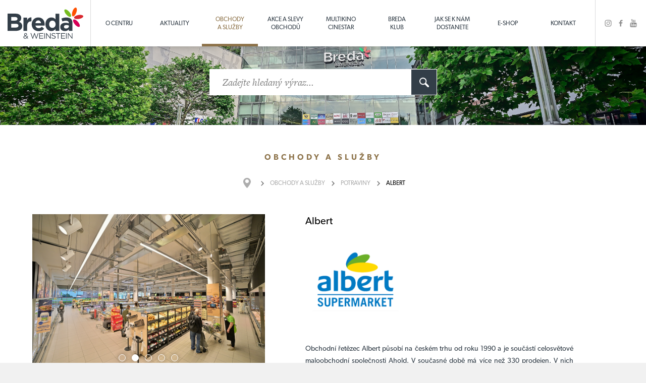

--- FILE ---
content_type: text/html; charset=utf-8
request_url: https://www.ocbreda.cz/albert/p-75/
body_size: 25218
content:
<!DOCTYPE html>
<html lang="cs">
  <head>
   <meta charset="utf-8">
   <title>Albert | ocbreda.cz</title>
   <meta name="description" content="Obchodní řetězec Albert působí na českém trhu od roku 1990 a je součástí celosvětové maloobchodní společnosti Ahold. V současné době má více než 330 prodejen. V nich obslouží ročně téměř 200 milionů zákazníků. Právě zákazníci zvolili Albert už…">
   <meta name="keywords" content="">
  
   <meta http-equiv="X-UA-Compatible" content="IE=edge">
   <meta name="viewport" content="width=device-width, initial-scale=1.0">
   <meta name="facebook-domain-verification" content="xqec4h7mruhfzpob1xfobbqi5v2mk0">
                                                      
   <meta name="apple-itunes-app" content="app-id=1515165713">
   <meta name="google-play-app" content="app-id=cz.tripon.bredaklub">
   <link rel="stylesheet" href="/style/jquery.smartbanner.css" type="text/css" media="screen">
  
   <link href="/img/favicon.ico" rel="shortcut icon" type="image/x-icon">
   
      <meta name='robots' content='follow, all'>
      <meta name='author' content='arsyline.cz'>
      <meta name='referrer' content='unsafe-url'>
      <meta property='og:title' content='Albert'>
      <meta property="og:type" content="website">
      <meta property='og:url' content='http://www.ocbreda.cz/albert/p-75/'>
      <meta property='og:image' content='http://www.ocbreda.cz/UserFiles/Image/1480490846albert-logo-nove.png'>
      <meta property="og:image:secure_url" content="http://www.ocbreda.cz">
      <meta property='og:image:alt' content='Albert'>
      <meta property='og:description' content='Obchodní řetězec Albert působí na českém trhu od roku 1990 a je součástí celosvětové maloobchodní společnosti Ahold. V současné době má…'>
      <meta name="robots" content="noodp">
      <meta name="googlebot" content="index,follow,snippet,archive">
      
   
   <link href="/img/favicon.ico" rel="shortcut icon" type="image/x-icon">
   <link href="/style/default.css?1769825942" rel="stylesheet">
   
   
   
   <link href="/style/1366css.css?1769825942" rel='stylesheet' media='screen and (min-width: 1281px) and (max-width: 1540px)'>
   <link href="/style/1200css.css?1769825942" rel='stylesheet' media='screen and (min-width: 1025px) and (max-width: 1280px)'>
   <link href="/style/1024css.css?1769825942" rel='stylesheet' media='screen and (min-width: 768px) and (max-width: 1024px)'>
   <link href="/style/480css.css?1769825942" rel='stylesheet' media='screen and (max-width: 767px)'>

   <link href="/style/flipbook.css" rel="stylesheet" type="text/css">
                         
   <script src="/script/jquery-1.9.1.min.js" type='text/javascript'></script>
   <script src="/script/modernizr.js" type="text/javascript"></script>

      <link href="https://www.arsyline.cz/cookies/cookies_script_light.css" rel="stylesheet">
   
   
   <script src="https://use.typekit.net/awa7vev.js"></script>
   <script>try { Typekit.load( { async: true } ); } catch(e) { } </script>
   
   
   <!-- Facebook Pixel Code -->
	<script type="text/plain" data-cookiecategory="analytics">
	  !function(f,b,e,v,n,t,s)
	  { if(f.fbq)return;n=f.fbq=function(){ n.callMethod?
	  n.callMethod.apply(n,arguments):n.queue.push(arguments)};
	  if(!f._fbq)f._fbq=n;n.push=n;n.loaded=!0;n.version='2.0';
	  n.queue=[];t=b.createElement(e);t.async=!0;
	  t.src=v;s=b.getElementsByTagName(e)[0];
	  s.parentNode.insertBefore(t,s)}(window, document,'script',
	  'https://connect.facebook.net/en_US/fbevents.js');
	  fbq('init', '873009409865751');
	  fbq('track', 'PageView');
	</script>
	
	<!-- End Facebook Pixel Code -->

      <!-- Google Tag Manager -->
      <script>(function(w,d,s,l,i){ w[l]=w[l]||[];w[l].push({'gtm.start':
          new Date().getTime(),event:'gtm.js'});var f=d.getElementsByTagName(s)[0],
          j=d.createElement(s),dl=l!='dataLayer'?'&l='+l:'';j.async=true;j.src=
          'https://www.googletagmanager.com/gtm.js?id='+i+dl;f.parentNode.insertBefore(j,f);
          })(window,document,'script','dataLayer','GTM-TJZ26D3');</script>
      <!-- End Google Tag Manager -->

      <!-- Global site tag (gtag.js) - Google Ads: 460009530 -->
      <script async src="https://www.googletagmanager.com/gtag/js?id=AW-460009530" type="text/plain" data-cookiecategory="targeting"></script>
      <script type="text/plain" data-cookiecategory="targeting">
          window.dataLayer = window.dataLayer || [];
          function gtag(){ dataLayer.push(arguments);}
          gtag('js', new Date());

          gtag('config', 'AW-460009530');
      </script>


        
        
        

        <script>
            window.dataLayer = window.dataLayer || [];
            function gtag(){ dataLayer.push(arguments); }

            gtag('consent', 'default', {
                'ad_storage': "denied",
                'analytics_storage': "denied",
                'personalization_storage': "denied",
                'functionality_storage': "denied",
                'security_storage': 'granted'
            } );
        </script>





</head>


<body class="sub" id="body">

<noscript><img height="1" width="1" style="display:none" src="https://www.facebook.com/tr?id=873009409865751&ev=PageView&noscript=1"></noscript>

<!-- Google Tag Manager (noscript) -->
<noscript><iframe src="https://www.googletagmanager.com/ns.html?id=GTM-TJZ26D3"
                  height="0" width="0" style="display:none;visibility:hidden"></iframe></noscript>
<!-- End Google Tag Manager (noscript) -->


<span class="header_height"></span>
<header>
   <a href="/" class="logo">
      <span class="box">
         <span class="centering">
            <img src='/img/logo.svg' onerror="this.src='/img/logo.png'; this.onerror=null;" alt=''>
         </span>
      </span>
   </a>
   <div class="phone_box">
      <div class="box">
         <div class="centering">
            <p class="phone">+420 731 143 545</p>
            <span class="clear"></span>
            <p class="mail"><a href="mailto:&#105;&#110;&#102;&#111;&#64;&#111;&#99;&#98;&#114;&#101;&#100;&#97;&#46;&#99;&#122;">&#105;&#110;&#102;&#111;&#64;&#111;&#99;&#98;&#114;&#101;&#100;&#97;&#46;&#99;&#122;</a></p>
         </div>
      </div>
   </div>
   <nav>
         <ul class="menu active">
               <li class="   " >
                  <span class="box">
                     <a href="/o-centru/a-5/"  title="O centru" >O centru</a>
                  </span>
               </li>
               <li class="   " >
                  <span class="box">
                     <a href="/aktuality/a-6/"  title="Aktuality" >Aktuality</a>
                  </span>
               </li>
               <li class="   active" >
                  <span class="box">
                     <a href="/obchody-a-sluzby/a-8/"  title="Obchody a služby" >Obchody<br /> a služby</a>
                  </span>
               </li>
               <li class="   " >
                  <span class="box">
                     <a href="/akce-a-slevy-obchodu/a-7/"  title="Akce a slevy obchodů" >Akce a slevy obchodů</a>
                  </span>
               </li>
               <li class="   " >
                  <span class="box">
                     <a href="https://www.cinestar.cz/cz/opava/program" target="_blank" title="Multikino Cinestar" >Multikino<br /> Cinestar</a>
                  </span>
               </li>
               <li class="   " >
                  <span class="box">
                     <a href="http://klub.ocbreda.cz/"  title="BREDA  klub" >BREDA <br /> klub</a>
                  </span>
               </li>
               <li class="   " >
                  <span class="box">
                     <a href="/jak-se-k-nam-dostanete/a-285/"  title="Jak se k nám dostanete" >Jak se k nám<br /> dostanete</a>
                  </span>
               </li>
               <li class="   " >
                  <span class="box">
                     <a href="https://eshop.ocbreda.cz/" target="_blank" title="E-shop" >E-shop</a>
                  </span>
               </li>
               <li class="   " >
                  <span class="box">
                     <a href="/kontakt/a-14/"  title="Kontakt" >Kontakt</a>
                  </span>
               </li>
         </ul>
      <span class="open_close_navigation">
         <button class="lines-button x" aria-label="Toggle Navigation" role="button" type="button">
            <span class="lines"></span>
         </button>
      </span>         
   </nav>
   <ul class="social">
      <li><a href="https://www.instagram.com/ocbreda/" class="in" target='_blank'></a></li>
      <li><a href="https://www.facebook.com/pages/Breda-Weinstein/270575532965530" target='_blank' class="fb"></a></li>
      <li><a href="https://www.youtube.com/channel/UCFWiilBgHj6uT1ORuJ_QaYg" target='_blank' class="yt"></a></li>
   </ul>
</header>

<div id="morphsearch" class="morphsearch">
	<form class="morphsearch-form" id="searchform" method='get' action='/hledani/?do=search' onsubmit="return ControlForm('searchform');">
		<input class="morphsearch-input font" type="text" id='srch' autocomplete="off" placeholder="Zadejte hledaný výraz..." name="srch" value="">
		<button class="morphsearch-submit" type="submit"></button>
	</form>
	<div class="morphsearch-content" id="snippet--hledaniResult">
		      <div class="clear"></div>
	</div>
	<span class="morphsearch-close"></span>
   <div class="spinner">
      <div></div>
      <div></div>
      <div></div>
      <div></div>
   </div>
</div>
<div class="overlay"></div>



            <div class="main_slider" style="background-image: url(\/UserFiles\/Image\/1769435879DSC-4698\.jpg)"></div>

      <div class="ipad_menu">  
         <ul>   
               <li class="   " >
                  <a href="/o-centru/a-5/"  title="O centru" >O centru</a>
               </li>
               <li class="   " >
                  <a href="/aktuality/a-6/"  title="Aktuality" >Aktuality</a>
               </li>
               <li class="   active" >
                  <a href="/obchody-a-sluzby/a-8/"  title="Obchody a služby" >Obchody a služby</a>
               </li>
               <li class="   " >
                  <a href="/akce-a-slevy-obchodu/a-7/"  title="Akce a slevy obchodů" >Akce a slevy obchodů</a>
               </li>
               <li class="   " >
                  <a href="https://www.cinestar.cz/cz/opava/program" target="_blank" title="Multikino Cinestar" >Multikino Cinestar</a>
               </li>
               <li class="   " >
                  <a href="http://klub.ocbreda.cz/"  title="BREDA  klub" >BREDA  klub</a>
               </li>
               <li class="   " >
                  <a href="/jak-se-k-nam-dostanete/a-285/"  title="Jak se k nám dostanete" >Jak se k nám dostanete</a>
               </li>
               <li class="   " >
                  <a href="https://eshop.ocbreda.cz/" target="_blank" title="E-shop" >E-shop</a>
               </li>
               <li class="   " >
                  <a href="/kontakt/a-14/"  title="Kontakt" >Kontakt</a>
               </li>
         </ul>
      </div>
      
   <section id="content">
            <div class="inside ">



<p class="main">Obchody<br /> a služby</h1>

                                                                                            
<div class="drobky">
      <ul>
         <li class="first"><a href="/" title="Úvod"></a></li>

					  		<li><a href='/obchody-a-sluzby/a-8/' title="Obchody&lt;br /&gt; a služby">Obchody<br /> a služby</a></li>
             
                     <li><a href="/potraviny/c-29/" title="Potraviny">Potraviny</a></li>
                  <!--<li><span>Albert</span></li>-->
                  <li class="last"><span>Albert</span></li>
      </ul>



</div>

<div class="detail">

    <div class="img">


   <div class="img_slider ">
         <a class="swipebox" href="/UserFiles/Image/1712669882DSC-9651.jpg" rel="gallery" title="DSC_9651.jpg"><img src="/UserFiles/Image/1712669882DSC-9651.jpg" alt=""></a>
         <a class="swipebox" href="/UserFiles/Image/1712669850DSC-9646.jpg" rel="gallery" title="DSC_9646.jpg"><img src="/UserFiles/Image/1712669850DSC-9646.jpg" alt=""></a>
         <a class="swipebox" href="/UserFiles/Image/1712669851DSC-9650.jpg" rel="gallery" title="DSC_9650.jpg"><img src="/UserFiles/Image/1712669851DSC-9650.jpg" alt=""></a>
         <a class="swipebox" href="/UserFiles/Image/1712669897DSC-9645.jpg" rel="gallery" title="DSC_9645.jpg"><img src="/UserFiles/Image/1712669897DSC-9645.jpg" alt=""></a>
         <a class="swipebox" href="/UserFiles/Image/1712669897DSC-9644.jpg" rel="gallery" title="DSC_9644.jpg"><img src="/UserFiles/Image/1712669897DSC-9644.jpg" alt=""></a>
   </div>





        <div class="floor_map">
            <p class="title">Umístění obchodu</p>
            <a href="/mapa-centra/a-400/">
                     <svg id="patro_floor_0" class="main active" version="1.1" xmlns="http://www.w3.org/2000/svg" xmlns:xlink="http://www.w3.org/1999/xlink" x="0px" y="0px" viewBox="0 0 1334.9 800" enable-background="new 0 0 1334.9 800" xml:space="preserve">
<g class="not_hover">

    <path fill="none" stroke="#A5C466" d="M610.5-0.4L-44.2,821.5L610.5-0.4z"></path>
	<path fill="none" stroke="#A5C466" d="M621.1-0.4L-33.6,821.5L621.1-0.4z"></path>
	<path fill="none" stroke="#A5C466" d="M631.7-0.4L-23,821.6L631.7-0.4z"></path>
	<path fill="none" stroke="#A5C466" d="M642.4-0.4L-12.3,821.6L642.4-0.4z"></path>
	<path fill="none" stroke="#A5C466" d="M653-0.3L-1.7,821.6L653-0.3z"></path>
	<path fill="none" stroke="#A5C466" d="M663.6-0.3L8.9,821.6L663.6-0.3z"></path>
	<path fill="none" stroke="#A5C466" d="M674.2-0.3L19.5,821.6L674.2-0.3z"></path>
	<path fill="none" stroke="#A5C466" d="M684.9-0.3L30.2,821.7L684.9-0.3z"></path>
	<path fill="none" stroke="#A5C466" d="M695.5-0.2L40.8,821.7L695.5-0.2z"></path>
	<path fill="none" stroke="#A5C466" d="M706.1-0.2L51.4,821.7L706.1-0.2z"></path>
	<path fill="none" stroke="#A5C466" d="M716.7-0.2L62,821.7L716.7-0.2z"></path>
	<path fill="none" stroke="#A5C466" d="M727.4-0.2L72.6,821.8L727.4-0.2z"></path>
	<path fill="none" stroke="#A5C466" d="M738-0.1L83.3,821.8L738-0.1z"></path>
	<path fill="none" stroke="#A5C466" d="M748.6-0.1L93.9,821.8L748.6-0.1z"></path>
	<path fill="none" stroke="#A5C466" d="M759.2-0.1L104.5,821.8L759.2-0.1z"></path>
	<path fill="none" stroke="#A5C466" d="M769.8-0.1L115.1,821.9L769.8-0.1z"></path>
	<path fill="none" stroke="#A5C466" d="M780.5-0.1L125.8,821.9L780.5-0.1z"></path>
	<path fill="none" stroke="#A5C466" d="M791.1,0L136.4,821.9L791.1,0z"></path>
	<path fill="none" stroke="#A5C466" d="M801.7,0L147,821.9L801.7,0z"></path>
	<path fill="none" stroke="#A5C466" d="M812.3,0L157.6,821.9L812.3,0z"></path>
	<path fill="none" stroke="#A5C466" d="M823,0L168.3,822L823,0z"></path>
	<path fill="none" stroke="#A5C466" d="M833.6,0.1L178.9,822L833.6,0.1z"></path>
	<path fill="none" stroke="#A5C466" d="M386.6,1.1L-268.1,823L386.6,1.1z"></path>
	<path fill="none" stroke="#A5C466" d="M397.2,1.1L-257.5,823L397.2,1.1z"></path>
	<path fill="none" stroke="#A5C466" d="M407.9,1.1L-246.8,823L407.9,1.1z"></path>
	<path fill="none" stroke="#A5C466" d="M418.5,1.1l-654.7,821.9L418.5,1.1z"></path>
	<path fill="none" stroke="#A5C466" d="M429.1,1.2l-654.7,821.9L429.1,1.2z"></path>
	<path fill="none" stroke="#A5C466" d="M439.7,1.2L-215,823.1L439.7,1.2z"></path>
	<path fill="none" stroke="#A5C466" d="M450.4,1.2l-654.7,821.9L450.4,1.2z"></path>
	<path fill="none" stroke="#A5C466" d="M461,1.2l-654.7,821.9L461,1.2z"></path>
	<path fill="none" stroke="#A5C466" d="M471.6,1.2l-654.7,821.9L471.6,1.2z"></path>
	<path fill="none" stroke="#A5C466" d="M482.2,1.3l-654.7,821.9L482.2,1.3z"></path>
	<path fill="none" stroke="#A5C466" d="M492.9,1.3l-654.7,821.9L492.9,1.3z"></path>
	<path fill="none" stroke="#A5C466" d="M503.5,1.3l-654.7,821.9L503.5,1.3z"></path>
	<path fill="none" stroke="#A5C466" d="M514.1,1.3l-654.7,821.9L514.1,1.3z"></path>
	<path fill="none" stroke="#A5C466" d="M524.7,1.4L-130,823.3L524.7,1.4z"></path>
	<path fill="none" stroke="#A5C466" d="M535.4,1.4l-654.7,821.9L535.4,1.4z"></path>
	<path fill="none" stroke="#A5C466" d="M546,1.4l-654.7,821.9L546,1.4z"></path>
	<path fill="none" stroke="#A5C466" d="M556.6,1.4L-98.1,823.4L556.6,1.4z"></path>
	<path fill="none" stroke="#A5C466" d="M567.2,1.5L-87.5,823.4L567.2,1.5z"></path>
	<path fill="none" stroke="#A5C466" d="M577.8,1.5L-76.9,823.4L577.8,1.5z"></path>
	<path fill="none" stroke="#A5C466" d="M588.5,1.5L-66.2,823.4L588.5,1.5z"></path>
	<path fill="none" stroke="#A5C466" d="M599.1,1.5L-55.6,823.5L599.1,1.5z"></path>
	<path fill="none" stroke="#A5C466" d="M844.2,0.1L189.5,822L844.2,0.1z"></path>
	<path fill="none" stroke="#A5C466" d="M854.8,0.1L200.1,822L854.8,0.1z"></path>
	<path fill="none" stroke="#A5C466" d="M865.5,0.1L210.8,822.1L865.5,0.1z"></path>
	<path fill="none" stroke="#A5C466" d="M876.1,0.2L221.4,822.1L876.1,0.2z"></path>
	<path fill="none" stroke="#A5C466" d="M886.7,0.2L232,822.1L886.7,0.2z"></path>
	<path fill="none" stroke="#A5C466" d="M897.3,0.2L242.6,822.1L897.3,0.2z"></path>
	<path fill="none" stroke="#A5C466" d="M908,0.2L253.3,822.2L908,0.2z"></path>
	<path fill="none" stroke="#A5C466" d="M918.6,0.2L263.9,822.2L918.6,0.2z"></path>
	<path fill="none" stroke="#A5C466" d="M929.2,0.3L274.5,822.2L929.2,0.3z"></path>
	<path fill="none" stroke="#A5C466" d="M939.8,0.3L285.1,822.2L939.8,0.3z"></path>
	<path fill="none" stroke="#A5C466" d="M950.5,0.3L295.8,822.2L950.5,0.3z"></path>
	<path fill="none" stroke="#A5C466" d="M961.1,0.3L306.4,822.3L961.1,0.3z"></path>
	<path fill="none" stroke="#A5C466" d="M971.7,0.4L317,822.3L971.7,0.4z"></path>
	<path fill="none" stroke="#A5C466" d="M982.3,0.4L327.6,822.3L982.3,0.4z"></path>
	<path fill="none" stroke="#A5C466" d="M993,0.4L338.3,822.3L993,0.4z"></path>
	<path fill="none" stroke="#A5C466" d="M1003.6,0.4L348.9,822.4L1003.6,0.4z"></path>
	<path fill="none" stroke="#A5C466" d="M1014.2,0.5L359.5,822.4L1014.2,0.5z"></path>
	<path fill="none" stroke="#A5C466" d="M1024.8,0.5L370.1,822.4L1024.8,0.5z"></path>
	<path fill="none" stroke="#A5C466" d="M1035.4,0.5L380.7,822.4L1035.4,0.5z"></path>
	<path fill="none" stroke="#A5C466" d="M1046.1,0.5L391.4,822.5L1046.1,0.5z"></path>
	<path fill="none" stroke="#A5C466" d="M1056.7,0.5L402,822.5L1056.7,0.5z"></path>
	<path fill="none" stroke="#A5C466" d="M1067.3,0.6L412.6,822.5L1067.3,0.6z"></path>
	<path fill="none" stroke="#A5C466" d="M1077.9,0.6L423.2,822.5L1077.9,0.6z"></path>
	<path fill="none" stroke="#A5C466" d="M1088.6,0.6L433.9,822.5L1088.6,0.6z"></path>
	<path fill="none" stroke="#A5C466" d="M1099.2,0.6L444.5,822.6L1099.2,0.6z"></path>
	<path fill="none" stroke="#A5C466" d="M1109.8,0.7L455.1,822.6L1109.8,0.7z"></path>
	<path fill="none" stroke="#A5C466" d="M1120.4,0.7L465.7,822.6L1120.4,0.7z"></path>
	<path fill="none" stroke="#A5C466" d="M1131.1,0.7L476.4,822.6L1131.1,0.7z"></path>
	<path fill="none" stroke="#A5C466" d="M1141.7,0.7L487,822.7L1141.7,0.7z"></path>
	<path fill="none" stroke="#A5C466" d="M1152.3,0.8L497.6,822.7L1152.3,0.8z"></path>
	<path fill="none" stroke="#A5C466" d="M1162.9,0.8L508.2,822.7L1162.9,0.8z"></path>
	<path fill="none" stroke="#A5C466" d="M1173.6,0.8L518.9,822.7L1173.6,0.8z"></path>
	<path fill="none" stroke="#A5C466" d="M1184.2,0.8L529.5,822.8L1184.2,0.8z"></path>
	<path fill="none" stroke="#A5C466" d="M1194.8,0.8L540.1,822.8L1194.8,0.8z"></path>
	<path fill="none" stroke="#A5C466" d="M1205.4,0.9L550.7,822.8L1205.4,0.9z"></path>
	<path fill="none" stroke="#A5C466" d="M1216.1,0.9L561.4,822.8L1216.1,0.9z"></path>
	<path fill="none" stroke="#A5C466" d="M1226.7,0.9L572,822.8L1226.7,0.9z"></path>
	<path fill="none" stroke="#A5C466" d="M1237.3,0.9L582.6,822.9L1237.3,0.9z"></path>
	<path fill="none" stroke="#A5C466" d="M1247.9,1L593.2,822.9L1247.9,1z"></path>
	<path fill="none" stroke="#A5C466" d="M1258.6,1L603.9,822.9L1258.6,1z"></path>
	<path fill="none" stroke="#A5C466" d="M1269.2,1L614.5,822.9L1269.2,1z"></path>
	<path fill="none" stroke="#A5C466" d="M1279.8,1L625.1,823L1279.8,1z"></path>
	<path fill="none" stroke="#A5C466" d="M1290.4,1.1L635.7,823L1290.4,1.1z"></path>
	<path fill="none" stroke="#A5C466" d="M1301.1,1.1L646.3,823L1301.1,1.1z"></path>
	<path fill="none" stroke="#A5C466" d="M1311.7,1.1L657,823L1311.7,1.1z"></path>
	<path fill="none" stroke="#A5C466" d="M1322.3,1.1L667.6,823.1L1322.3,1.1z"></path>
	<path fill="none" stroke="#A5C466" d="M1332.9,1.1L678.2,823.1L1332.9,1.1z"></path>
	<path fill="none" stroke="#A5C466" d="M1343.5,1.2L688.8,823.1L1343.5,1.2z"></path>
	<path fill="none" stroke="#A5C466" d="M1354.2,1.2L699.5,823.1L1354.2,1.2z"></path>
	<path fill="none" stroke="#A5C466" d="M1364.8,1.2L710.1,823.1L1364.8,1.2z"></path>
	<path fill="none" stroke="#A5C466" d="M1375.4,1.2L720.7,823.2L1375.4,1.2z"></path>
	<path fill="none" stroke="#A5C466" d="M1386,1.3L731.3,823.2L1386,1.3z"></path>
	<path fill="none" stroke="#A5C466" d="M1396.7,1.3L742,823.2L1396.7,1.3z"></path>
	<path fill="none" stroke="#A5C466" d="M1407.3,1.3L752.6,823.2L1407.3,1.3z"></path>
	<path fill="none" stroke="#A5C466" d="M1417.9,1.3L763.2,823.3L1417.9,1.3z"></path>
	<path fill="none" stroke="#A5C466" d="M1428.5,1.4L773.8,823.3L1428.5,1.4z"></path>
	<path fill="none" stroke="#A5C466" d="M1439.2,1.4L784.5,823.3L1439.2,1.4z"></path>
	<path fill="none" stroke="#A5C466" d="M1449.8,1.4L795.1,823.3L1449.8,1.4z"></path>
	<path fill="none" stroke="#A5C466" d="M1460.4,1.4L805.7,823.4L1460.4,1.4z"></path>
	<path fill="none" stroke="#A5C466" d="M1471,1.4L816.3,823.4L1471,1.4z"></path>
	<path fill="none" stroke="#A5C466" d="M1481.7,1.5L827,823.4L1481.7,1.5z"></path>
	<path fill="none" stroke="#A5C466" d="M1492.3,1.5L837.6,823.4L1492.3,1.5z"></path>
	<path fill="none" stroke="#A5C466" d="M1502.9,1.5L848.2,823.4L1502.9,1.5z"></path>
	<path fill="none" stroke="#A5C466" d="M1513.5,1.5L858.8,823.5L1513.5,1.5z"></path>
	<path fill="none" stroke="#A5C466" d="M1524.2,1.6L869.5,823.5L1524.2,1.6z"></path>
	<path fill="none" stroke="#A5C466" d="M1534.8,1.6L880.1,823.5L1534.8,1.6z"></path>
	<path fill="none" stroke="#A5C466" d="M1545.4,1.6L890.7,823.5L1545.4,1.6z"></path>
	<path fill="none" stroke="#A5C466" d="M1556,1.6L901.3,823.6L1556,1.6z"></path>
	<path fill="none" stroke="#A5C466" d="M1566.7,1.7L912,823.6L1566.7,1.7z"></path>
	<path fill="none" stroke="#A5C466" d="M1577.3,1.7L922.6,823.6L1577.3,1.7z"></path>
	<path fill="none" stroke="#A5C466" d="M1587.9,1.7L933.2,823.6L1587.9,1.7z"></path>
	<path fill="none" stroke="#A5C466" d="M1598.5,1.7L943.8,823.7L1598.5,1.7z"></path>
	<path fill="none" stroke="#A5C466" d="M1609.1,1.7L954.4,823.7L1609.1,1.7z"></path>
	<path fill="none" stroke="#A5C466" d="M1619.8,1.8L965.1,823.7L1619.8,1.8z"></path>
	<path fill="none" stroke="#A5C466" d="M1630.4,1.8L975.7,823.7L1630.4,1.8z"></path>
	<path fill="none" stroke="#A5C466" d="M1641,1.8L986.3,823.7L1641,1.8z"></path>
	<path fill="none" stroke="#A5C466" d="M1651.6,1.8L996.9,823.8L1651.6,1.8z"></path>
	<path fill="none" stroke="#A5C466" d="M1662.3,1.9l-654.7,821.9L1662.3,1.9z"></path>
	<path fill="none" stroke="#A5C466" d="M1672.9,1.9l-654.7,821.9L1672.9,1.9z"></path>
	<path fill="none" stroke="#A5C466" d="M1683.5,1.9l-654.7,821.9L1683.5,1.9z"></path>
	<path fill="none" stroke="#A5C466" d="M1694.1,1.9l-654.7,821.9L1694.1,1.9z"></path>
	<path fill="none" stroke="#A5C466" d="M1704.8,2l-654.7,821.9L1704.8,2z"></path>
	<path fill="none" stroke="#A5C466" d="M1715.4,2l-654.7,821.9L1715.4,2z"></path>
	<path fill="none" stroke="#A5C466" d="M1726,2l-654.7,821.9L1726,2z"></path>
	<path fill="none" stroke="#A5C466" d="M1736.6,2L1081.9,824L1736.6,2z"></path>
    <polygon fill="#ffffff" points="673.9,38.7 645.6,59.3 653.9,69 654.3,441.7 559.6,478 567.6,498.1 587.7,490.1 597.3,511.4
		612.9,505.1 618.9,505.1 618.9,513 649.9,513 649.9,538 769.4,538 778.9,548 774.3,579.6 958.8,616.8 1111.8,646.1 1136.9,515.4
		1174.5,522.3 1203.8,380.8 1218.4,383.7 1227.8,336.6 1190.5,329.4 1122.3,301.5 1141.7,190.5 921.2,98.4 905.4,158.5 762.9,156.7
		763.2,107.5 739.9,100 	"></polygon>
    <path fill="#ffffff" d="M-372.1-9v833h2119V-9H-372.1z M622.4,576l0.9,55.6L162.8,772l-53.1-181.2l-63.7,21.6L-1.7,463.9L676.2-1.7
	l103.3,96.4l-0.5,31.5l102.2-2.3l16.1-82.6L1334.9,231l-95.7,338.7l-76.4-14.4l-27.7,131.6l-393.4-75.6l0.8-35.3H622.4z"></path>

</g>





            <g data-category-text="&lt;span class=&quot;color_29&quot;&gt;Potraviny&lt;/span&gt;" class="link active" title="Albert" data-category="29"  data-text="Obchodní řetězec Albert působí na českém trhu od roku 1990 a je součástí celosvětové maloobchodní společnosti Ahold. V současné době má více než 330 prodejen. V nich obslouží ročně téměř 200 milionů…" href="/albert/p-75/" data-space="19" id="19">
               <polygon fill="#95A1B0" points="843.6,263.7 1087.7,311.2 1078.6,356.6 1218.4,383.7 1227.8,336.6 1190.5,329.4 1122.3,301.5 1144.1,193.4 1121.8,184.2 864.9,159.8 "></polygon>
               <g class="logo"><path fill="#FFFFFF" d="M943,215.8c0.8-1.3,1.8-2.4,3-3.4c5.1-4.4,10.9-7.1,17.5-8.1c1.2-0.2,2.5-0.2,3.7,0.2c1.8,0.5,2.5,1.8,1.8,3.5c-0.7,1.7-1.9,3-3.2,4.2c-0.1,0.1-0.3,0.1-0.5,0.1c-3.9-0.2-7.7-0.1-11.5,0.6c-2.6,0.5-5.3,1.1-7.6,2.4c-0.8,0.4-1.5,1-1.9,1.8c-0.1,0.1-0.2,0.2-0.1,0.4c2.7-1.9,5.7-2.6,8.9-3.1c4.1-0.7,8.1-0.8,12.2-0.5c2.8,0.2,5.6,0.6,8.3,1.5c1.1,0.3,2.1,0.8,3.1,1.4c0.5,0.3,1,0.7,1.4,1.2c0.8,1,0.8,2.1,0,3.1c-1.1,1.2-2.5,1.8-3.9,2.3c-3.1,1.1-6.3,1.6-9.6,1.9c-3.5,0.3-7,0.2-10.4-0.2c-2.7-0.3-5.3-0.9-7.8-1.9c-3.9-1.7-5.8-5.5-4.7-9.6c1.2-4.3,3.5-7.8,7.3-10.4c1-0.6,2-1.1,3.2-1.1c1.4,0,2.6,1.3,2.6,2.6c0,0.3-0.2,0.3-0.4,0.4c-2.5,1.2-4.9,2.6-7.1,4.5c-1.4,1.2-2.7,2.5-3.6,4.2C943.3,214.5,943,215.1,943,215.8z"></path><path fill="#FFFFFF" d="M997.4,243.7c-0.3,1.2-0.6,2.4-0.8,3.6c-0.1,0.4-0.4,0.4-0.6,0.5c-4.9,1.4-9.2-1.7-9.3-6.8c-0.1-3.2,0-6.5,0-9.7c0-2.3,0-4.6,0-6.9c0-0.4,0.1-0.5,0.4-0.6c1.3-0.2,2.7-0.4,4-0.7c0.5-0.1,0.6,0.1,0.6,0.5c0,1.9,0,3.8,0,5.7c0,1-0.1,0.8,0.9,0.8c1.3,0,2.7,0,4,0c0.4,0,0.5,0.1,0.4,0.5c-0.2,0.8-0.4,1.7-0.5,2.5c-0.2,1.1-0.7,1.5-1.8,1.5c-0.8,0-1.6,0-2.5,0c-0.2,0-0.5,0-0.5,0.3c0.1,2.1-0.2,4.1,0.2,6.2c0.3,1.7,1.2,2.4,2.9,2.6C995.6,243.9,996.4,243.9,997.4,243.7z"></path><path fill="#FFFFFF" d="M926.4,235.3c0-3.9,0-7.8,0-11.7c0-0.5,0.1-0.6,0.6-0.5c1.3,0.3,2.6,0.5,3.9,0.7c0.4,0.1,0.5,0.2,0.5,0.6c0,7.5,0,15.1,0,22.6c0,0.4-0.1,0.6-0.5,0.6c-1.3,0-2.6,0-3.9,0c-0.5,0-0.6-0.2-0.6-0.6C926.4,243.1,926.4,239.2,926.4,235.3C926.4,235.3,926.4,235.3,926.4,235.3z"></path><path fill="#FFFFFF" d="M979,232.9c0.1-0.2,0.2-0.4,0.3-0.6c0.8-1.4,2-2,3.5-2.1c0.7,0,1.5,0,2.2,0c0.5,0,0.5,0.2,0.4,0.5c-0.2,0.8-0.4,1.7-0.6,2.5c-0.2,1.1-0.7,1.5-1.8,1.5c-0.5,0-1,0-1.5,0.1c-1.5,0.3-2.4,1.5-2.6,3.3c-0.2,1.8,0,3.6-0.1,5.3c0,1.2,0,2.5,0,3.7c0,0.4-0.1,0.5-0.5,0.5c-1.4,0-2.7,0-4.1,0c-0.3,0-0.5-0.1-0.5-0.4c0-5.5,0-10.9,0-16.4c0-0.3,0.1-0.4,0.4-0.5c1.3-0.2,2.7-0.4,4-0.7c0.4-0.1,0.6,0,0.6,0.5C978.9,231,978.9,231.9,979,232.9C979,232.9,979,232.9,979,232.9z"></path><path fill="#FFFFFF" d="M952.4,237c-0.4-5.3-3.9-7.7-8.6-7.6c-1.3,0-2.6,0.4-3.8,1c0-0.3,0-0.5,0-0.7c0-1.8,0-3.6,0-5.4c0-0.5-0.1-0.6-0.6-0.7c-1.1-0.2-2.1-0.4-3.2-0.5c-1.2-0.2-1.2-0.2-1.2,1c0,7.2,0,14.4,0,21.6c0,0.4,0.1,0.7,0.5,0.8c2.9,1,5.9,1.6,8.9,1.1c3.4-0.5,6-2.2,7.3-5.5C952.4,240.6,952.6,238.8,952.4,237z M946.9,241c-0.7,2-2.5,3.1-4.8,2.9c-0.6-0.1-1.1-0.1-1.7-0.3c-0.3-0.1-0.4-0.3-0.4-0.6c0-1.4,0-2.7,0-4.1c0-1.3,0-2.7,0-4c0-0.2-0.1-0.4,0.2-0.5c1.4-0.8,4.5-1.2,6,0.6c0.6,0.7,0.9,1.5,1,2.4C947.4,238.5,947.3,239.8,946.9,241z"></path><path fill="#FFFFFF" d="M971.6,232c0.1-0.4,0-0.7-0.4-0.9c-3-1.4-6.1-2-9.4-1.5c-3.2,0.6-5.7,2.2-6.9,5.4c-0.7,1.8-0.8,3.6-0.5,5.4c0.5,3,2,5.3,4.8,6.5c3.3,1.4,6.6,1.3,9.9,0.1c0.2-0.1,0.4-0.1,0.4-0.4c0.3-1.3,0.7-2.7,1-4.1c-0.3,0.1-0.5,0.2-0.7,0.3c-2.1,0.8-4.2,1.2-6.4,0.9c-1.4-0.2-2.5-0.8-3.3-2.1c1.3-0.3,2.5-0.5,3.7-0.9C968.1,239.4,971,236.7,971.6,232z M959.9,238.5c-0.5,0.1-0.7,0-0.6-0.5c0.2-4.5,4-5.4,6.9-4.2c0.3,0.1,0.3,0.3,0.2,0.6c-0.5,1.1-1.3,1.8-2.2,2.5C962.9,237.7,961.5,238.2,959.9,238.5z"></path><path fill="#FFFFFF" d="M922.8,246c0-3.7,0-7.4,0-11.1c0-2.8-1.3-4.5-4.1-5.1c-3.3-0.7-6.4-0.2-9.5,0.8c-0.3,0.1-0.4,0.2-0.4,0.5c-0.2,1.3-0.5,2.6-0.8,4c1.4-0.6,2.7-1,4.1-1.3c1.4-0.3,2.9-0.6,4.3-0.2c1,0.2,1.5,0.7,1.5,1.5c0,0.7-0.4,1.2-1.4,1.5c-0.9,0.2-1.8,0.4-2.8,0.6c-1.4,0.3-2.9,0.5-4.2,1.2c-1.1,0.6-1.9,1.4-2.2,2.6c-0.9,3,0.7,5.9,4,6.6c3.8,0.9,7.6,0.3,11.2-0.9C922.9,246.5,922.8,246.2,922.8,246z M917.4,243.9c-1.3,0.4-2.6,0.5-3.9,0.2c-1-0.2-1.6-0.8-1.7-1.7c-0.1-1,0.4-1.7,1.4-2.1c1.4-0.4,2.8-0.8,4.2-1.1c0.3-0.1,0.3,0.1,0.3,0.3c0,0.7,0,1.3,0,2c0,0,0,0,0,0c0,0.6,0,1.2,0,1.8C917.8,243.6,917.8,243.8,917.4,243.9z"></path></g>
            </g>
         
         
         
         
         
         
         
         
         

         



         
         
         
         
         
         
         
         
         

         



         
         
         
         
         
         
         
         
         

         



         
         
         
         
         
         
         
         
         

         



         
         
         
         
         
         
         
         
         

         



         
         
         
         
         
         
         
         
         

         



         
         
         
         
         
         
         
         
         

         



         
         
         
         
         
         
         
         
         

         



         
         
         
         
         
         
         
         
         

         



			<g data-category-text="&lt;span class=&quot;color_28&quot;&gt;Elektro&lt;/span&gt;" class="link " title="DATART" data-category="28"  data-text="V Estonsku, kde je online hazard silně lákavý, si zahraniční online kasina vydobyla významnou mezeru na trhu. Navzdory místním předpisům hráče láká rozmanitá nabídka a lákavé propagační akce těchto…" href="/datart/p-71/" data-space="18" id="18">
				<polygon fill="#95A1B0" points="842.806 266.506 831.917 327 1022.917 367 1012.917 414 1100.211 430.64 1085.138 505.237 1174.418 522.149 1202.507 383.442 1075.023 358.741 1084.044 313.089 842.806 266.506"></polygon>
				<g class="logo">
					<path fill="#FFFFFF" d="M884.687,332.341c.483-9.014.963-17.961,1.445-26.961,41.434,2.221,82.823,4.439,124.289,6.661-.48,8.956-.961,17.925-1.445,26.961-41.391-2.218-82.801-4.437-124.289-6.661ZM953.573,318.594c.6,1.141,1.092,2.065,1.574,2.995,1.107,2.132,2.234,4.254,3.3,6.406.394.796,1.067.617,1.661.569.158-.013.366-.587.387-.913.17-2.662.298-5.328.448-7.991.021-.372.093-.741.142-1.113,1.329.071,2.591.06,3.828.231.947.13,1.792.551,2.022,1.666.333,1.613-.492,2.857-2.174,3.219-.293.063-.586.12-.998.204,1.22,1.556,2.384,2.951,3.441,4.423.553.77,1.208.886,2.182.738-1.135-1.551-2.21-3.022-3.287-4.493,2.533-1.702,2.731-2.32,1.817-5.708.932.05,1.826.079,2.717.151.833.068,1.948-.101,2.408.361.407.409.114,1.546.076,2.36-.101,2.197-.233,4.392-.345,6.588-.057,1.11.144,1.252,1.32.905.016-.301.033-.621.05-.941.148-2.752.318-5.503.427-8.257.028-.702.278-.914.948-.865,1.432.106,2.868.166,4.303.234.299.014.6-.019.906-.031-.085-.833-.535-.975-1.172-1.007-6.295-.32-12.59-.665-18.884-.999-.307-.016-.616.003-1.01.006l-.454,8.479c-.328-.22-.495-.477-.636-.747-1.288-2.467-2.583-4.931-3.848-7.41-.255-.499-.561-.725-1.143-.755-6.588-.333-13.176-.686-19.762-1.059-.581-.033-.913.156-1.217.626-1.05,1.623-2.133,3.225-3.209,4.832-.152.227-.328.436-.639.845-.003-.506-.016-.757-.005-1.007.122-2.808-1.065-4.552-3.721-5.461-1.972-.675-4.025-.725-6.076-.737-.195-.001-.552.354-.565.561-.217,3.423-.399,6.849-.556,10.275-.009.195.269.577.418.579,2.594.041,5.205.452,7.769-.29.103-.03.213-.032.356-.053-.076.286-.136.513-.211.797.956.051,1.836.066,2.708.157.54.056.857-.129,1.15-.573,1.131-1.711,2.294-3.4,3.451-5.093.187-.274.403-.53.675-.886.229.454.392.761.54,1.074.827,1.747,1.637,3.502,2.487,5.238.137.279.425.643.681.675,1.004.128,2.024.139,3.22.203-1.43-2.947-2.788-5.743-4.209-8.671.445-.022.728-.059,1.009-.046,1.201.055,2.4.162,3.601.176.805.009,1.045.304.983,1.113-.171,2.221-.267,4.448-.361,6.674-.011.267.149.764.274.778,1.002.117,2.014.143,3.075.2l.347-6.472q.11-2.044,2.138-1.935c1.006.054,2.012.108,3.224.173-1.654,2.875-3.176,5.521-4.708,8.185.848.326,1.328.145,1.756-.579,1.205-2.043,2.493-4.037,3.752-6.048.493-.787.993-1.569,1.618-2.556ZM1003.035,318.638c-7.713,1.764-15.264,3.49-22.815,5.217.003.072.005.145.008.217,7.335,2.518,14.669,5.037,22.109,7.591.236-4.395.462-8.62.698-13.025ZM892.816,312.741l-.697,13.014c7.671-1.748,15.228-3.471,22.784-5.193.002-.07.004-.139.007-.209-7.327-2.525-14.655-5.049-22.093-7.612Z"></path>
					<path fill="#FFFFFF" d="M921.025,320.615c.036-.673.097-1.346.1-2.02.003-.543.296-.793.761-.704.965.184,1.963.337,2.855.719.937.401,1.327,1.472,1.146,2.538-.18,1.061-.695,1.903-1.815,2.119-.796.154-1.624.159-2.438.204-.575.032-.766-.295-.721-.837.055-.672.077-1.346.113-2.019Z"></path>
				</g>
			</g>
         
         
         
         
         
         
         
         
         

         



         
         
         
         
         
         
         
         
         

         



         
         
         
         
         
         
         
         
         

         



         
         
         
         
         
         
         
         
         

         



            <g data-category-text="&lt;span class=&quot;color_25&quot;&gt;Služby&lt;/span&gt;" class="link " title="Don Pealo TABÁK &amp; TISK" data-category="25"  data-text="Široký sortiment tabákových výrobků, kuřáckých potřeb, denního tisku a časopisů, jízdenek MHD, poštovních známek, nabídka domácích i zahraničních vín, sekty, destiláty, nealkoholické nápoje, slané a…" href="/don-pealo-tabak-tisk/p-428/" data-space="12" id="12"><rect x="653.9" y="407.9" fill="#95A1B0" width="86" height="23"></rect></g>
         
         
         
         
         
         
         
         
         

         



         
         
         
         
         
         
         
         
         

         



            <g data-category-text="&lt;span class=&quot;color_31&quot;&gt;Zdraví a krása&lt;/span&gt;" class="link " title="Dr.Max Lékárna" data-category="31"  data-text="Výdej léků na lékařský předpis, volně prodejná léčiva, dermokosmetika (URIAGE, NUANCE, NUXE, VICHY, Eucerin, AVENE, BIODERMA a další), potravinové doplňky, dětská výživa, potraviny pro redukci…" href="/dr-max-lekarna/p-90/" data-space="23" id="23"><polygon fill="#95A1B0" points="739.9,147 702.9,147 702.9,164.1 653.9,164 653.9,198 739.9,198 "></polygon></g>
         
         
         
         
         
         
         
         
         

         



         
         
         
         
         
         
         
         
         

         



			<g data-category-text="&lt;span class=&quot;color_28&quot;&gt;Elektro&lt;/span&gt;" class="link " title="ETA" data-category="28"  data-text="Vítejte ve značkové prodejně ETA,jsme potěšeni, že vás zajímá česká značka ETA, která se zaměřuje na kvalitu a inovaci svých produktů.Nechte se provést světem kvalitních výrobků ETA. Vyzkoušejte…" href="/eta/p-467/" data-space="115" id="115">
				<polygon fill="#95A1B0" points="1010.917 413 821.917 375 831.339 329.432 1020.417 368.143 1010.917 413"></polygon>
			</g>
         
         
         
         
         
         
         
         
         

         



         
         
         
         
         
         
         
         
         

         



            <g data-category-text="&lt;span class=&quot;color_25&quot;&gt;Služby&lt;/span&gt;" class="link " title="Exim Tours" data-category="25"  data-text="Spojuje nás sen jménem dovolená.Pod křídly mimořádně silného majitele – německé skupiny REWE a její divize cestovního ruchu DER  Touristik – tvoří oblíbené značky EXIM tours, FISCHER, Nev-dama a…" href="/exim-tours/p-53/" data-space="24" id="24"><polygon fill="#95A1B0" points="683.9,234 739.9,234 739.9,270 707.9,270 707.9,244 683.9,244 "></polygon></g>
         
         
         
         
         
         
         
         
         

         



            <g data-category-text="&lt;span class=&quot;color_22&quot;&gt;Sport&lt;/span&gt;" class="link " title="Fanshop SFC Opava" data-category="22"  data-text="Vybírejte z exkluzivní nabídky produktů vašeho oblíbeného fotbalového týmu Slezský FC Opava. Fanshop je otevřen od úterý do pátku v čase 12:00 až 19:00 hodin a v neděli 11:00 až 18:00 hodin. Všechny…" href="/fanshop-sfc-opava/p-462/" data-space="14" id="14"><rect x="653.9" y="326.7" fill="#95A1B0" width="86" height="23"></rect></g>
         
         
         
         
         
         
         
         
         

         



         
         
         
         
         
         
         
         
         

         



         
         
         
         
         
         
         
         
         

         



            <g data-category-text="&lt;span class=&quot;color_24&quot;&gt;Zábava&lt;/span&gt;" class="link " title="FORTUNA" data-category="24"  data-text="Kompletní servis pro všechny sváteční i zapálené sázkaře najdete na moderní pobočce sázkové kanceláře Fortuna.K dispozici máte nejširší nabídku kursů a sázkových příležitostí na nespočet sportů i…" href="/fortuna/p-50/" data-space="6" id="6"><rect x="618.9" y="470" fill="#95A1B0" width="28" height="43"></rect></g>
         
         
         
         
         
         
         
         
         

         



            <g data-category-text="&lt;span class=&quot;color_25&quot;&gt;Služby&lt;/span&gt;" class="link " title="GECO TABÁK" data-category="25"  data-text="Prodejna se širokým sortimentem tabákových výrobků, kuřáckých potřeb, denního tisku, časopisů a doplňkového sortimentu, vč. telefonních kuponů, jízdenek MHD, stíracích losů a provozu ON-LINE…" href="/geco-tabak/p-63/" data-space="9" id="9"><polygon fill="#95A1B0" points="653.9,234 680.9,234 680.9,247 704.9,247 704.9,270 653.9,270 "></polygon></g>
         
         
         
         
         
         
         
         
         

         



         
         
         
         
         
         
         
         
         

         



         
         
         
         
         
         
         
         
         

         



         
         
         
         
         
         
         
         
         

         



         
         
         
         
         
         
         
         
         
            <g data-category-text="&lt;span class=&quot;color_29&quot;&gt;Potraviny&lt;/span&gt;" class="link " title="Cheese Market" data-category="29"  data-text="Jsme milovníci sýru, uzenin a dalších delikates, kteří se rozhodli sdílet svou vášeň a nabídnout vám vytříbené produkty od nejlepších evropských dodavatelů. Vytváříme ráj sýrů, z něhož naši zákazníci…" href="/cheese-market/p-463/" data-space="2" id="2"><polygon fill="#95A1B0" points="817.9,236.1 817.9,270 802,270 802,251.8 792.9,251.8 792.9,236.1 "></polygon></g>

         



         
         
         
         
         
         
         
         
         

         



         
         
         
         
         
         
         
         
         

         



         
         
         
         
         
         
         
         
         

         



         
         
         
         
         
         
         
         
         

         



         
         
         
         
         
         
         
         
         

         



         
         
         
         
         
         
         
         
         

         



            <g data-category-text="&lt;span class=&quot;color_32&quot;&gt;Domácnost&lt;/span&gt;" class="link " title="Kuchyně Oresi " data-category="32"  data-text="Oresi otevírá dveře do vaší dokonalé kuchyně! Prodejna kuchyní Oresi je místem, kde najdete největší výběr kuchyní a nejvýhodnější nabídku na trhu! Přijďte objevit špičkový design, inovativní…" href="/kuchyne-oresi/p-464/" data-space="22" id="22">
               <polygon fill="#95A1B0" points="1114.3,181 916.1,96.1 909.9,120 873.9,120 866.3,157.6 		"></polygon>
            </g>
         
         
         
         
         
         
         
         
         

         



         
         
         
         
         
         
         
         
         

         



         
         
         
         
         
         
         
         
         

         



         
         
         
         
         
         
         
         
         

         



         
         
         
         
         
         
         
         
         

         



         
         
         
         
         
         
         
         
         

         



         
         
         
         
         
         
         
         
         

         



         
         
         
         
         
         
         
         
         

         



            <g data-category-text="&lt;span class=&quot;color_25&quot;&gt;Služby&lt;/span&gt;" class="link " title="Moneta Money Bank" data-category="25"  data-text="Od roku 2016 se staráme o osobní finance našich klientů a zároveň pomáháme firmám a živnostníkům rozvíjet jejich podnikání. Naše služby dnes využívá více než 15 % obyvatel České republiky. Abychom…" href="/moneta-money-bank/p-60/" data-space="25" id="25">
               <polygon fill="#95A1B0" points="739.9,100 673.9,38.7 645.6,59.3 653.9,69 653.9,100 653.9,161 699.9,161 699.9,144 739.9,144 "></polygon>
               <g class="logo"><polygon fill="#FFFFFF" points="722.8,111.6 722.8,114.1 722.4,114.1 722.4,112.8 721.4,114.2 720.5,112.8 720.5,114.1 720.1,114.1 720.1,111.6 721.4,113.5 "></polygon><g><path fill="#FFFFFF" d="M725.6,112.9c0-0.5-0.4-0.9-0.9-0.9s-0.9,0.4-0.9,0.9c0,0.5,0.4,0.9,0.9,0.9S725.6,113.4,725.6,112.9 M726.1,112.9c0,0.7-0.6,1.3-1.3,1.3c-0.7,0-1.3-0.6-1.3-1.3c0-0.7,0.6-1.3,1.3-1.3C725.5,111.6,726.1,112.2,726.1,112.9"></path></g><polygon fill="#FFFFFF" points="728.7,113.3 728.7,111.7 729.1,111.7 729.1,114.2 727.2,112.4 727.2,114.1 726.8,114.1 726.8,111.6 "></polygon><polygon fill="#FFFFFF" points="731.7,112.7 731.7,113.1 730.4,113.1 730.4,113.7 731.8,113.7 731.8,114.1 730,114.1 730,111.7 731.8,111.7 731.8,112 730.4,112 730.4,112.7 "></polygon><polygon fill="#FFFFFF" points="733.2,114.1 733.2,113.2 732.2,111.7 732.7,111.7 733.4,112.8 734.2,111.7 734.6,111.7 733.6,113.2 733.6,114.1 "></polygon><g><path fill="#FFFFFF" d="M721.3,117.4c0.3,0,0.4-0.2,0.4-0.4c0-0.2-0.2-0.4-0.4-0.4l-0.8,0v0.7H721.3z M721.3,116.3c0.2,0,0.4-0.1,0.4-0.3c0-0.2-0.1-0.3-0.4-0.3h-0.8v0.7H721.3z M722.2,117c0,0.4-0.3,0.7-0.8,0.7h-1.3v-2.4h1.3c0.4,0,0.7,0.3,0.7,0.6c0,0.2-0.1,0.4-0.3,0.5C722,116.5,722.2,116.7,722.2,117"></path></g><path fill="#FFFFFF" d="M723.4,116.8h1l-0.5-0.9L723.4,116.8z M722.9,117.7h-0.4l1.4-2.5l1.4,2.5h-0.4l-0.3-0.6h-1.3L722.9,117.7z"></path><polygon fill="#FFFFFF" points="727.9,117 727.9,115.3 728.3,115.3 728.3,117.8 726.3,116 726.3,117.7 725.9,117.7 725.9,115.2 "></polygon><polygon fill="#FFFFFF" points="729.5,117.7 729.1,117.7 729.1,115.3 729.5,115.3 729.5,116.4 730.7,115.3 731.3,115.3 730.2,116.3 731.3,117.7 730.8,117.7 729.9,116.5 729.5,116.9 "></polygon><path fill="#FFFFFF" d="M662.5,117.3v-5.2l2.7,2.6L662.5,117.3z M666.1,113.8l-4.8-4.6v11l4.8-4.6l0,0l0.9-0.9l0,0l2.7-2.6v5.2l-1.8-1.8l-0.9,0.9l3.9,3.8v-11L666.1,113.8z"></path><polygon fill="#FFFFFF" points="681.9,111.4 681.9,117.7 680.7,117.7 680.7,115 678.5,117.9 676.3,115 676.3,117.7 675.1,117.7 675.1,111.4 678.5,116 "></polygon><g><path fill="#FFFFFF" d="M689.3,114.7c0,1.7-1.4,3.1-3.2,3.1c-1.8,0-3.2-1.4-3.2-3.1c0-1.7,1.4-3.1,3.2-3.1C687.8,111.6,689.3,113,689.3,114.7 M688,114.7c0-1.1-0.9-1.9-1.9-1.9c-1.1,0-1.9,0.9-1.9,1.9c0,1.1,0.9,1.9,1.9,1.9C687.1,116.6,688,115.8,688,114.7"></path></g><polygon fill="#FFFFFF" points="694.8,115.4 694.8,111.7 696,111.7 696,117.9 691.3,114 691.3,117.7 690.1,117.7 690.1,111.4 "></polygon><polygon fill="#FFFFFF" points="701.7,114.2 701.7,115.2 698.5,115.2 698.5,116.6 701.8,116.6 701.8,117.7 697.2,117.7 697.2,111.7 701.8,111.7 701.8,112.8 698.5,112.8 698.5,114.2 "></polygon><polygon fill="#FFFFFF" points="705.6,112.8 705.6,117.7 704.3,117.7 704.3,112.8 702.5,112.8 702.5,111.7 708.5,111.7 707.9,112.8 "></polygon><path fill="#FFFFFF" d="M707.8,117.7h-1.4l3.6-6.2l3.6,6.2h-1.4l-0.6-1.2h-3.1L707.8,117.7z M709,115.6h2l-1-1.8L709,115.6z"></path><rect x="716.4" y="109.3" fill="#FFFFFF" width="0.3" height="10.8"></rect></g>
            </g>
         
         
         
         
         
         
         
         
         

         



         
         
         
         
         
         
         
         
         

         



         
         
         
         
         
         
         
         
         

         



            <g data-category-text="&lt;span class=&quot;color_25&quot;&gt;Služby&lt;/span&gt;" class="link " title="O2 Prodejna" data-category="25"  data-text="Naše prodejna v OC Breda nabízí kompletní služby operátora O2. Ty zahrnují aktivace čísel pro volání z mobilu i pevné linky, mobilní internet, internetové připojení, televizi O2 TV, prodej mobilních…" href="/o2-prodejna/p-56/" data-space="15" id="15"><rect x="654.9" y="313" fill="#95A1B0" width="85" height="36"></rect></g>
         
         
         
         
         
         
         
         
         

         



            <g data-category-text="&lt;span class=&quot;color_25&quot;&gt;Služby&lt;/span&gt;" class="link " title="ORCHID NAILS" data-category="25"  data-text="" href="/orchid-nails/p-429/" data-space="5" id="5"><polygon fill="#95A1B0" points="612.9,457 612.9,505.1 597.3,511.4 587.7,490.1 567.6,498.1 559.6,478 "></polygon></g>
         
         
         
         
         
         
         
         
         

         



            <g data-category-text="&lt;span class=&quot;color_32&quot;&gt;Domácnost&lt;/span&gt;" class="link " title="Orion Tvoříme Vaši Domácnost" data-category="32"  data-text="ORION nabízí široký sortiment více než 3.000 položek ze sortimentu domácích potřeb. Snažíme se zákazníkovi nabídnout ucelený sortiment domácích potřeb včetně značkového nádobí a kuchyňského náčiní…" href="/orion-tvorime-vasi-domacnost/p-101/" data-space="28" id="28">
               <polygon fill="#95A1B0" points="649.9,470 649.9,538 739.9,538 739.9,503 709.9,503 709.9,470 "></polygon>
               <g class="logo"><path fill-rule="evenodd" clip-rule="evenodd" fill="#FFFFFF" d="M684.3,525.5c-0.1,0-0.2,0.1-0.2,0.2c-0.1,0.1-0.1,0.3-0.1,0.5c0,0.2,0,0.4,0.1,0.5c0.1,0.1,0.1,0.2,0.2,0.2c0.1,0,0.2-0.1,0.2-0.2c0.1-0.1,0.1-0.3,0.1-0.6c0-0.2,0-0.4-0.1-0.5C684.5,525.5,684.4,525.5,684.3,525.5z"></path><path fill-rule="evenodd" clip-rule="evenodd" fill="#FFFFFF" d="M686.8,525.5h-0.1v1.3h0.1c0.1,0,0.2,0,0.2-0.1c0,0,0.1-0.1,0.1-0.2c0-0.1,0-0.2,0-0.4c0-0.3,0-0.4-0.1-0.5C687,525.5,686.9,525.5,686.8,525.5z"></path><polygon fill-rule="evenodd" clip-rule="evenodd" fill="#FFFFFF" points="689,515 688.1,515.8 687,515.2 687.5,516.4 686.6,517.2 687.8,517.1 688.3,518.3 688.6,517 689.8,516.9 688.7,516.2 "></polygon><polygon fill-rule="evenodd" clip-rule="evenodd" fill="#FFFFFF" points="686.7,519.1 686.1,518 685.9,519.2 684.7,519.4 685.8,520 685.6,521.2 685.7,521.2 685.7,521.2 686.5,520.4 687.6,521 687,519.8 687.9,518.9 "></polygon><path fill-rule="evenodd" clip-rule="evenodd" fill="#FFFFFF" d="M688.7,525.5c-0.1,0-0.2,0.1-0.2,0.2c-0.1,0.1-0.1,0.3-0.1,0.5c0,0.2,0,0.4,0.1,0.5c0.1,0.1,0.1,0.2,0.2,0.2c0.1,0,0.2-0.1,0.2-0.2c0.1-0.1,0.1-0.3,0.1-0.6c0-0.2,0-0.4-0.1-0.5C688.8,525.5,688.8,525.5,688.7,525.5z"></path><path fill-rule="evenodd" clip-rule="evenodd" fill="#FFFFFF" d="M670.7,525.8c0,0,0-0.1,0-0.2c0-0.1,0-0.1,0-0.2c0,0-0.1-0.1-0.2-0.1h-0.2v0.5h0.2C670.6,525.9,670.6,525.9,670.7,525.8z"></path><path fill-rule="evenodd" clip-rule="evenodd" fill="#FFFFFF" d="M675.9,525.5c-0.1,0-0.2,0.1-0.2,0.2c-0.1,0.1-0.1,0.3-0.1,0.5c0,0.2,0,0.4,0.1,0.5c0.1,0.1,0.1,0.2,0.2,0.2c0.1,0,0.2-0.1,0.2-0.2c0.1-0.1,0.1-0.3,0.1-0.6c0-0.2,0-0.4-0.1-0.5C676.1,525.5,676,525.5,675.9,525.5z"></path><path fill-rule="evenodd" clip-rule="evenodd" fill="#FFFFFF" d="M668.7,525.5c-0.1,0-0.2,0.1-0.2,0.2c-0.1,0.1-0.1,0.3-0.1,0.5c0,0.2,0,0.4,0.1,0.5c0.1,0.1,0.1,0.2,0.2,0.2c0.1,0,0.2-0.1,0.2-0.2c0.1-0.1,0.1-0.3,0.1-0.6c0-0.2,0-0.4-0.1-0.5C668.9,525.5,668.8,525.5,668.7,525.5z"></path><path fill-rule="evenodd" clip-rule="evenodd" fill="#FFFFFF" d="M677.7,525.5h-0.1v1.3h0.1c0.1,0,0.2,0,0.2-0.1c0,0,0.1-0.1,0.1-0.2c0-0.1,0-0.2,0-0.4c0-0.3,0-0.4-0.1-0.5C677.9,525.5,677.8,525.5,677.7,525.5z"></path><path fill-rule="evenodd" clip-rule="evenodd" fill="#FFFFFF" d="M670.5,526.4h-0.3v0.5h0.3c0.1,0,0.1,0,0.2-0.1c0,0,0.1-0.1,0.1-0.2c0-0.1,0-0.1-0.1-0.2C670.7,526.4,670.6,526.4,670.5,526.4z"></path><path fill-rule="evenodd" clip-rule="evenodd" fill="#FFFFFF" d="M682.5,525.4h-0.2v0.5h0.2c0,0,0.1,0,0.1,0c0,0,0.1,0,0.1-0.1c0,0,0-0.1,0-0.1c0-0.1,0-0.1,0-0.2C682.7,525.4,682.6,525.4,682.5,525.4z"></path><polygon fill-rule="evenodd" clip-rule="evenodd" fill="#FFFFFF" points="692.4,526.4 692.8,526.4 692.6,525.6 "></polygon><path fill-rule="evenodd" clip-rule="evenodd" fill="#FFFFFF" d="M680.8,525.4h-0.1v0.5h0.1c0.1,0,0.2,0,0.2-0.1c0-0.1,0.1-0.1,0.1-0.2c0-0.1,0-0.1-0.1-0.2C681,525.4,680.9,525.4,680.8,525.4z"></path><path fill-rule="evenodd" clip-rule="evenodd" fill="#FFFFFF" d="M703.4,513.4c-0.1-0.2-0.3-0.2-0.6-0.2c-0.2,0-0.4,0.1-0.6,0.2l0,0l0,0c-0.1,0.2-0.2,0.4-0.2,0.6c0,0.2,0.1,0.4,0.2,0.6l0,0c0.1,0.2,0.3,0.2,0.6,0.2s0.4-0.1,0.6-0.2l0,0c0.1-0.2,0.2-0.4,0.2-0.6C703.6,513.8,703.6,513.5,703.4,513.4L703.4,513.4z M703.2,514.5l-0.1-0.2c0-0.1-0.1-0.1-0.1-0.2c0,0-0.1-0.1-0.1-0.1c0,0,0,0-0.1,0c0,0,0,0-0.1,0h-0.2v0.5h-0.1v-1.2h0.5c0.1,0,0.2,0,0.2,0s0.1,0.1,0.1,0.1c0,0.1,0,0.1,0,0.2c0,0.1,0,0.2-0.1,0.2c0,0.1-0.1,0.1-0.2,0.1c0,0,0.1,0,0.1,0.1c0,0,0.1,0.1,0.1,0.2l0.2,0.3H703.2z"></path><path fill-rule="evenodd" clip-rule="evenodd" fill="#FFFFFF" d="M703.1,513.8c0,0,0-0.1,0-0.1c0-0.1,0-0.1-0.1-0.1c0,0-0.1-0.1-0.2-0.1h-0.3v0.4h0.3C702.9,513.9,703,513.9,703.1,513.8C703.1,513.8,703.1,513.8,703.1,513.8z"></path><path fill-rule="evenodd" clip-rule="evenodd" fill="#FFFFFF" d="M698,525.5c-0.1,0-0.2,0.1-0.2,0.2c-0.1,0.1-0.1,0.3-0.1,0.5c0,0.2,0,0.4,0.1,0.5c0.1,0.1,0.1,0.2,0.2,0.2c0.1,0,0.2-0.1,0.2-0.2c0.1-0.1,0.1-0.3,0.1-0.6c0-0.2,0-0.4-0.1-0.5C698.2,525.5,698.2,525.5,698,525.5z"></path><path fill-rule="evenodd" clip-rule="evenodd" fill="#FFFFFF" d="M654.9,505.9v23.3h51.8v-23.3H654.9z M687.7,510.8l0.6,1.1l1.2-0.2l-0.9,0.9l0.6,1.1l-1.1-0.6l-0.9,0.9l0.2-1.3l-1.1-0.6l1.2-0.2L687.7,510.8z M684.2,508.5l1.1,0.6l0.9-0.9l-0.2,1.3l1.1,0.6l-1.2,0.2l-0.2,1.3l-0.5-1.1l-1.2,0.2l0.9-0.9L684.2,508.5z M680.8,508.7l0.2-1.3l0.6,1.1l1.2-0.2l-0.8,0.9l0.6,1.1l-1.1-0.5l-0.8,0.9l0.2-1.3l-1.1-0.5L680.8,508.7z M680.4,514.4v8h-3.7v-8H680.4z M676.5,510l1.1,0.5l0.8-1l-0.1,1.3l1.1,0.5l-1.2,0.3l-0.1,1.3l-0.6-1.1l-1.2,0.3l0.8-1L676.5,510z M669.9,514.4h3.5v1.3c0.3-0.6,0.7-1,1-1.2c0.4-0.2,0.8-0.3,1.3-0.3c0.2,0,0.4,0,0.6,0v2.5c-0.4-0.1-0.7-0.2-1-0.2c-0.5,0-0.9,0.2-1.1,0.5c-0.4,0.5-0.6,1.3-0.6,2.6v2.7h-3.7V514.4z M659.9,527c-0.1,0.1-0.1,0.2-0.2,0.3c-0.1,0.1-0.2,0.1-0.4,0.1c-0.2,0-0.3,0-0.4-0.1c-0.1-0.1-0.2-0.2-0.3-0.4c-0.1-0.2-0.1-0.4-0.1-0.7c0-0.4,0.1-0.7,0.2-0.9c0.1-0.2,0.3-0.3,0.6-0.3c0.2,0,0.4,0.1,0.5,0.2c0.1,0.1,0.2,0.3,0.3,0.6l-0.4,0.1c0-0.1,0-0.1,0-0.2c0-0.1-0.1-0.1-0.1-0.1c0,0-0.1,0-0.1,0c-0.1,0-0.2,0.1-0.3,0.2c0,0.1-0.1,0.3-0.1,0.5c0,0.3,0,0.5,0.1,0.6c0.1,0.1,0.1,0.2,0.2,0.2c0.1,0,0.2,0,0.2-0.1c0-0.1,0.1-0.2,0.1-0.4l0.4,0.2C660,526.8,659.9,526.9,659.9,527z M658.9,524.3h0.3l0.1,0.3l0.1-0.3h0.3l-0.3,0.5h-0.3L658.9,524.3z M658.4,518.5c0-1.2,0.5-2.2,1.5-3c1-0.8,2.3-1.2,4-1.2c1.9,0,3.4,0.5,4.4,1.4c0.8,0.7,1.2,1.7,1.2,2.8c0,1.2-0.5,2.2-1.5,3c-1,0.8-2.3,1.2-4.1,1.2c-1.5,0-2.8-0.3-3.8-1C659,520.8,658.4,519.8,658.4,518.5z M666.5,524.3l-0.4,0.5h-0.2l0.2-0.5H666.5z M661.6,527.4h-1.4v-2.5h1.3v0.5h-0.8v0.4h0.8v0.5h-0.8v0.5h0.9V527.4z M663.2,527c-0.1,0.1-0.1,0.2-0.2,0.3c-0.1,0.1-0.2,0.1-0.4,0.1c-0.3,0-0.5-0.1-0.6-0.2c-0.1-0.2-0.2-0.4-0.2-0.6l0.5,0c0,0.1,0,0.2,0.1,0.3c0.1,0.1,0.1,0.1,0.2,0.1c0.1,0,0.1,0,0.2-0.1c0-0.1,0.1-0.1,0.1-0.2c0-0.1,0-0.1-0.1-0.2c0-0.1-0.1-0.1-0.3-0.1c-0.2-0.1-0.4-0.2-0.5-0.3c-0.1-0.1-0.1-0.3-0.1-0.5c0-0.1,0-0.2,0.1-0.4c0-0.1,0.1-0.2,0.2-0.3c0.1-0.1,0.2-0.1,0.4-0.1c0.2,0,0.4,0.1,0.5,0.2s0.2,0.3,0.2,0.6l-0.5,0c0-0.1,0-0.2-0.1-0.2c0,0-0.1-0.1-0.2-0.1c-0.1,0-0.1,0-0.1,0.1c0,0,0,0.1,0,0.1c0,0,0,0.1,0,0.1c0,0,0.1,0.1,0.2,0.1c0.2,0.1,0.4,0.1,0.5,0.2c0.1,0.1,0.2,0.2,0.2,0.3c0,0.1,0.1,0.2,0.1,0.4C663.3,526.7,663.2,526.9,663.2,527z M664.6,527.4l-0.3-1l-0.3,0.4v0.6h-0.5v-2.5h0.5v0.9l0.5-0.9h0.7l-0.6,0.9l0.6,1.5H664.6z M666.4,526.4v1h-0.5v-1l-0.6-1.4h0.6l0.3,0.8l0.3-0.8h0.6L666.4,526.4z M669.4,526.8c-0.1,0.2-0.2,0.3-0.3,0.4c-0.1,0.1-0.3,0.2-0.4,0.2c-0.2,0-0.3,0-0.5-0.1c-0.1-0.1-0.2-0.2-0.3-0.4c-0.1-0.2-0.1-0.4-0.1-0.7c0-0.4,0.1-0.7,0.2-0.9c0.1-0.2,0.4-0.3,0.6-0.3c0.3,0,0.5,0.1,0.6,0.3c0.1,0.2,0.2,0.5,0.2,0.9C669.5,526.4,669.5,526.7,669.4,526.8z M671.2,527c0,0.1-0.1,0.2-0.2,0.2c0,0-0.1,0.1-0.2,0.1c-0.1,0-0.2,0-0.2,0h-0.9v-2.5h0.9c0.2,0,0.3,0.1,0.4,0.2c0.1,0.1,0.1,0.3,0.1,0.4c0,0.1,0,0.3-0.1,0.4c0,0.1-0.1,0.1-0.2,0.2c0.1,0,0.2,0.1,0.3,0.2c0.1,0.1,0.1,0.2,0.1,0.4C671.3,526.8,671.2,526.9,671.2,527z M672.9,527c-0.1,0.1-0.1,0.2-0.2,0.3c-0.1,0.1-0.2,0.1-0.4,0.1c-0.2,0-0.3,0-0.4-0.1c-0.1-0.1-0.2-0.2-0.3-0.4c-0.1-0.2-0.1-0.4-0.1-0.7c0-0.4,0.1-0.7,0.2-0.9c0.1-0.2,0.3-0.3,0.6-0.3c0.2,0,0.4,0.1,0.5,0.2c0.1,0.1,0.2,0.3,0.3,0.6l-0.4,0.1c0-0.1,0-0.1,0-0.2c0-0.1-0.1-0.1-0.1-0.1c0,0-0.1,0-0.1,0c-0.1,0-0.2,0.1-0.3,0.2c0,0.1-0.1,0.3-0.1,0.5c0,0.3,0,0.5,0.1,0.6c0.1,0.1,0.1,0.2,0.2,0.2c0.1,0,0.2,0,0.2-0.1c0-0.1,0.1-0.2,0.1-0.4l0.4,0.2C673,526.8,673,526.9,672.9,527z M674.8,527.4h-0.5v-1h-0.5v1h-0.5v-2.5h0.5v0.9h0.5v-0.9h0.5V527.4z M676.7,526.8c-0.1,0.2-0.2,0.3-0.3,0.4c-0.1,0.1-0.3,0.2-0.4,0.2c-0.2,0-0.3,0-0.5-0.1c-0.1-0.1-0.2-0.2-0.3-0.4c-0.1-0.2-0.1-0.4-0.1-0.7c0-0.4,0.1-0.7,0.2-0.9c0.1-0.2,0.4-0.3,0.6-0.3c0.3,0,0.5,0.1,0.6,0.3c0.1,0.2,0.2,0.5,0.2,0.9C676.8,526.4,676.7,526.7,676.7,526.8z M678.5,526.8c0,0.1-0.1,0.3-0.2,0.4c-0.1,0.1-0.1,0.2-0.2,0.2c-0.1,0-0.2,0.1-0.3,0.1H677v-2.5h0.7c0.1,0,0.3,0,0.4,0.1c0.1,0.1,0.2,0.1,0.2,0.3c0.1,0.1,0.1,0.2,0.1,0.4c0,0.1,0,0.3,0,0.5C678.5,526.4,678.5,526.6,678.5,526.8z M681.4,526.3c-0.1,0.1-0.2,0.2-0.4,0.2h-0.3v0.9h-0.5v-2.5h0.8c0.2,0,0.3,0.1,0.4,0.2c0.1,0.1,0.1,0.3,0.1,0.6C681.5,525.9,681.5,526.1,681.4,526.3z M682.8,527.4l-0.3-0.8c0-0.1-0.1-0.2-0.1-0.2c0,0-0.1-0.1-0.1-0.1h0v1h-0.5v-2.5h0.8c0.2,0,0.3,0,0.4,0.1c0.1,0,0.1,0.1,0.2,0.2c0,0.1,0.1,0.2,0.1,0.4c0,0.1,0,0.3-0.1,0.4c0,0.1-0.1,0.2-0.2,0.2c0,0-0.1,0.1-0.2,0.1c0.1,0,0.1,0.1,0.1,0.1c0,0,0,0.1,0.1,0.1c0,0.1,0.1,0.1,0.1,0.2l0.2,0.7H682.8z M685,526.8c-0.1,0.2-0.2,0.3-0.3,0.4c-0.1,0.1-0.3,0.2-0.4,0.2c-0.2,0-0.3,0-0.5-0.1c-0.1-0.1-0.2-0.2-0.3-0.4c-0.1-0.2-0.1-0.4-0.1-0.7c0-0.4,0.1-0.7,0.2-0.9c0.1-0.2,0.4-0.3,0.6-0.3c0.3,0,0.5,0.1,0.6,0.3c0.1,0.2,0.2,0.5,0.2,0.9C685.1,526.4,685.1,526.7,685,526.8z M687.6,526.7c0,0.1-0.1,0.3-0.2,0.4c-0.1,0.1-0.1,0.2-0.2,0.2c-0.1,0-0.2,0.1-0.3,0.1h-0.7v-2.5h0.7c0.1,0,0.3,0,0.4,0.1c0.1,0.1,0.2,0.1,0.2,0.3c0.1,0.1,0.1,0.2,0.1,0.4c0,0.1,0,0.3,0,0.5C687.6,526.4,687.6,526.6,687.6,526.7z M689.4,526.8c-0.1,0.2-0.2,0.3-0.3,0.4c-0.1,0.1-0.3,0.2-0.4,0.2c-0.2,0-0.3,0-0.5-0.1c-0.1-0.1-0.2-0.2-0.3-0.4c-0.1-0.2-0.1-0.4-0.1-0.7c0-0.4,0.1-0.7,0.2-0.9c0.1-0.2,0.4-0.3,0.6-0.3c0.3,0,0.5,0.1,0.6,0.3c0.1,0.2,0.2,0.5,0.2,0.9C689.5,526.4,689.5,526.7,689.4,526.8z M691.6,527.4h-0.4v-1.9l-0.3,1.9h-0.4l-0.3-1.9v1.9h-0.4v-2.5h0.7l0.3,1.5l0.3-1.5h0.7V527.4z M690.2,521.3c-1,0.8-2.3,1.2-4.1,1.2c-0.6,0-1.2-0.1-1.8-0.2l-0.1-0.2l1-0.7l-1.2,0l-0.4-1.2l-0.4,1.2l-1.2,0c-1-0.8-1.5-1.8-1.5-3c0-1.2,0.5-2.2,1.5-3c1-0.8,2.3-1.2,4-1.2c1.9,0,3.4,0.5,4.4,1.4c0.8,0.7,1.2,1.7,1.2,2.8C691.7,519.5,691.2,520.5,690.2,521.3z M693,527.4l-0.1-0.4h-0.6l-0.1,0.4h-0.5l0.6-2.5h0.5l0.6,2.5H693z M692.4,524.8l0.2-0.5h0.4l-0.4,0.5H692.4z M695,527c-0.1,0.1-0.1,0.2-0.2,0.3c-0.1,0.1-0.2,0.1-0.4,0.1c-0.2,0-0.3,0-0.4-0.1c-0.1-0.1-0.2-0.2-0.3-0.4c-0.1-0.2-0.1-0.4-0.1-0.7c0-0.4,0.1-0.7,0.2-0.9c0.1-0.2,0.3-0.3,0.6-0.3c0.2,0,0.4,0.1,0.5,0.2c0.1,0.1,0.2,0.3,0.3,0.6l-0.4,0.1c0-0.1,0-0.1,0-0.2c0-0.1-0.1-0.1-0.1-0.1c0,0-0.1,0-0.1,0c-0.1,0-0.2,0.1-0.3,0.2c0,0.1-0.1,0.3-0.1,0.5c0,0.3,0,0.5,0.1,0.6c0.1,0.1,0.1,0.2,0.2,0.2c0.1,0,0.2,0,0.2-0.1c0-0.1,0.1-0.2,0.1-0.4l0.4,0.2C695.1,526.8,695.1,526.9,695,527z M696.9,527.4h-0.5l-0.6-1.3v1.3h-0.5v-2.5h0.5l0.6,1.4v-1.4h0.5V527.4z M698.8,526.8c-0.1,0.2-0.2,0.3-0.3,0.4c-0.1,0.1-0.3,0.2-0.4,0.2c-0.2,0-0.3,0-0.5-0.1c-0.1-0.1-0.2-0.2-0.3-0.4c-0.1-0.2-0.1-0.4-0.1-0.7c0-0.4,0.1-0.7,0.2-0.9c0.1-0.2,0.4-0.3,0.6-0.3c0.3,0,0.5,0.1,0.6,0.3c0.1,0.2,0.2,0.5,0.2,0.9C698.9,526.4,698.9,526.7,698.8,526.8z M700.4,527c-0.1,0.1-0.1,0.2-0.2,0.3c-0.1,0.1-0.2,0.1-0.4,0.1c-0.3,0-0.5-0.1-0.6-0.2c-0.1-0.2-0.2-0.4-0.2-0.6l0.5,0c0,0.1,0,0.2,0.1,0.3c0.1,0.1,0.1,0.1,0.2,0.1c0.1,0,0.1,0,0.2-0.1c0-0.1,0.1-0.1,0.1-0.2c0-0.1,0-0.1-0.1-0.2s-0.1-0.1-0.3-0.1c-0.2-0.1-0.4-0.2-0.5-0.3c-0.1-0.1-0.1-0.3-0.1-0.5c0-0.1,0-0.2,0.1-0.4c0-0.1,0.1-0.2,0.2-0.3c0.1-0.1,0.2-0.1,0.4-0.1c0.2,0,0.4,0.1,0.5,0.2s0.2,0.3,0.2,0.6l-0.5,0c0-0.1,0-0.2-0.1-0.2c0,0-0.1-0.1-0.2-0.1c-0.1,0-0.1,0-0.1,0.1c0,0,0,0.1,0,0.1c0,0,0,0.1,0,0.1c0,0,0.1,0.1,0.2,0.1c0.2,0.1,0.4,0.1,0.5,0.2c0.1,0.1,0.2,0.2,0.2,0.3c0,0.1,0.1,0.2,0.1,0.4C700.5,526.7,700.5,526.9,700.4,527z M702.2,525.5h-0.5v1.8h-0.5v-1.8h-0.5v-0.6h1.5V525.5z M702.2,522.4h-3.7V518c0-0.5-0.1-0.9-0.3-1.1c-0.2-0.2-0.5-0.3-0.9-0.3c-0.4,0-0.8,0.1-1.1,0.4c-0.3,0.3-0.4,0.8-0.4,1.5v3.8H692v-8h3.4v1.3c0.5-0.5,1-0.9,1.6-1.1c0.5-0.2,1.2-0.3,1.9-0.3c1,0,1.8,0.3,2.4,0.8c0.6,0.5,0.9,1.3,0.9,2.3V522.4z M703.6,514.7L703.6,514.7L703.6,514.7c-0.2,0.2-0.4,0.3-0.7,0.3c-0.3,0-0.5-0.1-0.7-0.3h0c-0.2-0.2-0.3-0.5-0.3-0.7c0-0.3,0.1-0.6,0.3-0.7l0,0c0.2-0.2,0.4-0.3,0.7-0.3c0.3,0,0.5,0.1,0.7,0.3v0c0.2,0.2,0.3,0.5,0.3,0.7C703.9,514.3,703.7,514.5,703.6,514.7z"></path><path fill-rule="evenodd" clip-rule="evenodd" fill="#FFFFFF" d="M665.3,520c0.3-0.3,0.5-0.9,0.5-1.6c0-0.7-0.2-1.2-0.5-1.5c-0.3-0.3-0.8-0.5-1.3-0.5c-0.5,0-1,0.2-1.3,0.5c-0.4,0.3-0.5,0.9-0.5,1.6c0,0.7,0.2,1.2,0.5,1.6c0.3,0.3,0.8,0.5,1.3,0.5C664.5,520.5,664.9,520.4,665.3,520z"></path></g>
            </g>
         
         
         
         
         
         
         
         
         

         



         
         
         
         
         
         
         
         
         

         



         
         
         
         
         
         
         
         
         

         



         
         
         
         
         
         
         
         
         

         



         
         
         
         
         
         
         
         
         

         



         
         
         
         
         
         
         
         
         

         



         
         
         
         
         
         
         
         
         

         



            <g data-category-text="&lt;span class=&quot;color_31&quot;&gt;Zdraví a krása&lt;/span&gt;" class="link " title="ROSSMANN" data-category="31"  data-text="Drogerie parfumerie ROSSMANN nabízí velkou šíři sortimentu. Mezi hlavní skupiny zboží, na které zaměřujeme velkou pozornost, patří především dámská kosmetika, dekorativní a vlasová kosmetika, dětská…" href="/rossmann/p-92/" data-space="21, 4" id="21_4">
                <polygon fill="#95A1B0" points="820,380.1 802.5,470.1 801.9,470 742.9,470 742.9,538 768.9,538 778.9,548 774.3,579.6 850.9,594.3 873.3,483.6 1044.8,515.2 1049.5,498.5 1082.2,504.9 1096.7,433.1 	"></polygon>
               <g class="logo">
                  <path fill="#FFFFFF" d="M884.1,446.7c-0.8,0.3-1.8,0.3-2.6,0.3c0-0.8,0-1.7,0-2.5c0-0.9,0-2.3,0-3.2h1.3c1.5,0,3.1,0.8,3.1,2.7C885.9,445.7,884.7,446.4,884.1,446.7 M889.9,454.3c-1-1.3-4.5-5.7-5.3-6.8c1-0.2,1.6-0.4,2.4-1.2c1-0.9,1.1-2,1.1-2.5c0-0.7-0.2-1.4-0.6-1.9c-0.8-1.2-2-1.5-3.3-1.5h-4.9v13.8l2.2,0c0,0,0-5.5,0-6.5l0.5,0c0.9,1.2,4.3,5.5,5.1,6.5H889.9zM910.2,444.6c-0.1-0.2-0.4-0.6-0.4-1.2c0-0.7,0.5-2.4,2.3-2.4c0.6,0,1,0.1,1.3,0.2c0.8,0.3,1.1,1.1,1.5,1.9h0.7c0,0-0.1-1.5-0.1-2.2c-0.7-0.3-1-0.4-1.8-0.6c-0.5-0.1-1-0.1-1.1-0.1c-1.9,0-2.8,0.5-3.5,1.1c-1.1,1-1.2,2.3-1.2,2.8c0,1.3,0.6,2.1,1.6,2.8c0.4,0.3,1.2,0.6,2.2,1c0.6,0.3,1.3,0.5,1.9,0.9c1.7,1.5,0.7,4.7-1.8,4.7c-0.6,0-1.1-0.1-1.2-0.1c-0.9-0.3-1.6-1.2-1.8-1.5c-0.2-0.2-0.3-0.5-0.4-0.7l-0.5,0l0,2.4c0.5,0.2,1,0.4,1.5,0.5c1.6,0.4,3.6,0.4,5-0.5c0.6-0.4,2.1-1.6,2.1-3.8c0-1-0.3-2-1-2.7c-0.9-0.9-2.4-1.2-3.6-1.7C910.8,445.3,910.4,445,910.2,444.6 M921.3,444.6c-0.1-0.2-0.4-0.6-0.4-1.2c0-0.7,0.5-2.4,2.3-2.4c0.6,0,1,0.1,1.3,0.2c0.8,0.3,1.1,1.1,1.5,1.9h0.6c0,0-0.1-1.5-0.1-2.2c-0.7-0.3-1-0.4-1.8-0.6c-0.5-0.1-1-0.1-1.1-0.1c-1.9,0-2.8,0.5-3.5,1.1c-1.1,1-1.2,2.3-1.2,2.8c0,1.3,0.6,2.1,1.6,2.8c0.4,0.3,1.2,0.6,2.2,1c0.6,0.3,1.3,0.5,1.9,0.9c1.7,1.5,0.7,4.7-1.8,4.7c-0.6,0-1.1-0.1-1.2-0.1c-0.9-0.3-1.6-1.2-1.8-1.5c-0.2-0.2-0.3-0.5-0.4-0.7l-0.5,0l0,2.4c0.5,0.2,1,0.4,1.5,0.5c1.6,0.4,3.6,0.4,5-0.5c0.6-0.4,2.1-1.6,2.1-3.8c0-1-0.3-2-1-2.7c-0.9-0.9-2.4-1.2-3.6-1.7C922,445.3,921.6,445,921.3,444.6 M943.5,454.3l2.1,0c-0.2-1.2-1.8-13-1.9-13.8h-0.9c-0.5,1.1-4.8,10.1-5,10.5c-0.5-0.9-5-10-5.3-10.5h-1l-1.8,13.8h1.4c0.1-1.1,1.1-8.5,1.2-9.6c0.6,1.1,4.1,8.2,4.8,9.6l0.7,0c0.2-0.4,3.2-7,4.4-9.5C942.5,446.6,943.3,452.8,943.5,454.3 M954.2,447.8l-3.6,0c0.3-0.8,1.5-3.5,1.8-4.1L954.2,447.8zM957.1,454.3h2.4c-0.3-0.8-5.8-13.2-6.1-13.8h-1c-0.4,1-5.3,12.2-6,13.8h1.5c0.9-2.1,1.3-3,2.3-5.2c0.9,0,3.9,0,4.7,0C955.5,450.8,956.2,452.4,957.1,454.3 M973,454.3c0-1.2,0-12.1,0-13.8h-1.4c0,1.1,0,8,0,9.9c-1.1-1.2-9-9.5-9.4-9.9H961c0,2.3,0,12.8,0,13.8h1.3c0-1.9,0-8.6,0.1-10.1c0.7,0.7,8.5,8.8,9.6,10.1L973,454.3z M989,454.3v-13.8h-1.4c0,0.9,0,8,0,9.9c-1.1-1.2-9-9.5-9.4-9.9H977c0,2.1,0,12.8,0,13.8h1.3c0-1.1,0-8.6,0.1-10.1c0.7,0.7,8.5,8.8,9.6,10.1L989,454.3z"></path>
                  <path fill="#FFFFFF" d="M904.1,447.3c0,2.6-1.6,4.8-3.9,5.7l-2.5-2.5l1-1.9h1.7l-0.5,1.1l0.7,0.5l0.7-1.6l0.7,0l-0.5,1.1l0.7,0.5l0.7-1.6c0.2-0.5,0-1-0.7-1h-1l0-3.5l1.7,0C903.8,445,904.1,446.1,904.1,447.3 M902.6,443.3h-2.2l0.2-0.4c0.2-0.5-0.6-0.9-0.9-0.4l-0.4,0.8h-6.1c1.1-1.3,2.8-2.1,4.7-2.1C899.8,441.2,901.5,442,902.6,443.3 M892.7,444.1l5.8,0l0.8,2h-5.8c-0.4,0-0.7,0.3-0.7,0.7v2.1c0,0.5,0.3,0.6,0.7,0.7v-2.9h0.8c-0.2,0.3-0.3,0.6-0.3,1.1c0,0.6,0.4,1.1,0.8,1.5l-0.7,1.3l2.8,2.8c-2.9-0.5-5.1-3-5.1-6.1C891.8,446.1,892.1,445,892.7,444.1 M895.4,450.7l1.1-2.1h0.8l-1,1.9l2.9,2.9c-0.3,0.1-0.6,0.1-1,0.1L895.4,450.7z M905.4,447.3c0-4.1-3.4-7.5-7.5-7.5c-4.1,0-7.5,3.4-7.5,7.5s3.4,7.5,7.5,7.5C902.1,454.8,905.4,451.5,905.4,447.3"></path>
               </g>
            </g>
         
         
         
         
         
         
         
         
         

         



         
         
         
         
         
         
         
         
         

         



         
         
         
         
         
         
         
         
         
            <g data-category-text="&lt;span class=&quot;color_29&quot;&gt;Potraviny&lt;/span&gt;" class="link " title="Slezské uzeniny" data-category="29"  data-text="Sami můžete ochutnat nadstandardní kvalitu našich uzenin, kdy vysoký podíl kvalitního masa a řemeslný um jsou zdrojem vytříbené chuti a ostatních gastronomických požitků. Důkazem toho jsou úspěchy v…" href="/slezske-uzeniny/p-450/" data-space="1.K.01" id="1.K.01"><rect x="792.9" y="212" fill="#95A1B0" width="25" height="21"></rect></g>

         



         
         
         
         
         
         
         
         
         

         



            <g data-category-text="&lt;span class=&quot;color_25&quot;&gt;Služby&lt;/span&gt;" class="link " title="Směnárna Tourist centrum" data-category="25"  data-text="Směnárna Tourist centrum svým zákazníkům nabízí nejširší nabídku měn, denně nejvýhodnější kurzy, inividuální kurzy při výměně vyšších částek, prodej dálničních známek Česká republika, Slovensko,…" href="/smenarna-tourist-centrum/p-57/" data-space="27" id="27"><rect x="712.9" y="470" fill="#95A1B0" width="27" height="30"></rect></g>
         
         
         
         
         
         
         
         
         

         



            <g data-category-text="&lt;span class=&quot;color_28&quot;&gt;Elektro&lt;/span&gt;" class="link " title="Space" data-category="28"  data-text="Vstupte do světa technologií s prodejnou SPACE. U nás najdete široký sortiment mobilních telefonů, chytrých hodinek a tabletů od předních značek jako Samsung, Xiaomi, Apple, Huawei, Honor, Realme, …" href="/space/p-72/" data-space="13" id="13"><rect x="653.9" y="352.7" fill="#95A1B0" width="86" height="26"></rect></g>
         
         
         
         
         
         
         
         
         

         



         
         
         
         
         
         
         
         
         

         



         
         
         
         
         
         
         
         
         

         



            <g data-category-text="&lt;span class=&quot;color_25&quot;&gt;Služby&lt;/span&gt;" class="link " title="T-Mobile" data-category="25"  data-text="Značková prodejnaU Fortny, OC Breda &amp; Weinstein 49/10746 01 OpavaGPS:N 49° 56.456&apos;E 17° 54.044&apos;" href="/t-mobile/p-94/" data-space="26" id="26"><rect x="653.9" y="201" fill="#95A1B0" width="86" height="30"></rect></g>
         
         
         
         
         
         
         
         
         

         



            <g data-category-text="&lt;span class=&quot;color_32&quot;&gt;Domácnost&lt;/span&gt;" class="link " title="Tescoma" data-category="32"  data-text="Společnost Tescoma je česká firma bez zahraniční kapitálové účasti. Její sortiment obsahuje více než 2000 výrobků pro domácí kuchyně i gastronomii, přípravu, vaření, stolování a prezentaci pokrmů. Je…" href="/tescoma/p-102/" data-space="10" id="10"><rect x="653.9" y="381.8" fill="#95A1B0" width="86" height="23"></rect></g>
         
         
         
         
         
         
         
         
         

         



         
         
         
         
         
         
         
         
         

         



         
         
         
         
         
         
         
         
         

         



         
         
         
         
         
         
         
         
         

         



         
         
         
         
         
         
         
         
         

         



            <g data-category-text="&lt;span class=&quot;color_25&quot;&gt;Služby&lt;/span&gt;" class="link " title="Vodafone" data-category="25"  data-text="Srdečně Vás zveme do naší nové prodejny Vodafone v obchodním centru BREDA &amp; WEINSTEIN v -1.patře, kde se o Vás postará milý a odborný tým. Na prodejně naleznete širokou nabídku telefonů, které si…" href="/vodafone/p-442/" data-space="11" id="11"><rect x="653.9" y="434" fill="#95A1B0" width="86" height="23"></rect></g>
         
         
         
         
         
         
         
         
         

         



         
         
         
         
         
         
         
         
         

         



         
         
         
         
         
         
         
         
         

         



         
         
         
         
         
         
         
         
         

         



<g class="not_hover"><circle fill="#D00063" cx="619.1" cy="253" r="16.4"></circle><path fill="#FFFFFF" d="M627.3,247h-4.2c-0.6,0-1.2,0.3-1.6,0.7l-3,3.5v-0.1c0-1-0.8-1.7-1.7-1.7c-1,0-1.7,0.8-1.7,1.7v4.1c0,0,0,0.1,0,0.1l-1.1,1.3l-3.1,0c-1.1,0-2.1,0.9-2.1,2.1c0,1.1,0.9,2.1,2.1,2.1h0l4.1,0c0.6,0,1.2-0.3,1.6-0.7l7.5-8.8h3.2c1.1,0,2.1-0.9,2.1-2.1C629.4,247.9,628.4,247,627.3,247L627.3,247z M627.3,247"></path><path fill="#FFFFFF" d="M616.8,248.7c0.9,0,1.7-0.8,1.7-1.7c0-0.9-0.8-1.7-1.7-1.7c-0.9,0-1.7,0.8-1.7,1.7C615.1,247.9,615.9,248.7,616.8,248.7L616.8,248.7z M616.8,248.7"></path></g>
<g class="not_hover"><circle fill="#D00063" cx="621.4" cy="337.4" r="16.4"></circle><path fill="#FFFFFF" d="M629.6,331.4h-4.2c-0.6,0-1.2,0.3-1.6,0.7l-3,3.5v-0.1c0-1-0.8-1.7-1.7-1.7c-1,0-1.7,0.8-1.7,1.7v4.1c0,0,0,0.1,0,0.1l-1.1,1.3l-3.1,0c-1.1,0-2.1,0.9-2.1,2.1c0,1.1,0.9,2.1,2.1,2.1h0l4.1,0c0.6,0,1.2-0.3,1.6-0.7l7.5-8.8h3.2c1.1,0,2.1-0.9,2.1-2.1C631.6,332.3,630.7,331.4,629.6,331.4L629.6,331.4z M629.6,331.4"></path><path fill="#FFFFFF" d="M619.1,333.1c0.9,0,1.7-0.8,1.7-1.7c0-0.9-0.8-1.7-1.7-1.7s-1.7,0.8-1.7,1.7C617.4,332.3,618.2,333.1,619.1,333.1L619.1,333.1z M619.1,333.1"></path></g>
<g class="not_hover"><circle fill="#D00063" cx="769.4" cy="224.4" r="16.4"></circle><path fill="#FFFFFF" d="M777.6,218.4h-4.2c-0.6,0-1.2,0.3-1.6,0.7l-3,3.5v-0.1c0-1-0.8-1.7-1.7-1.7c-1,0-1.7,0.8-1.7,1.7v4.1c0,0,0,0.1,0,0.1l-1.1,1.3l-3.1,0c-1.1,0-2.1,0.9-2.1,2.1c0,1.1,0.9,2.1,2.1,2.1h0l4.1,0c0.6,0,1.2-0.3,1.6-0.7l7.5-8.8h3.2c1.1,0,2.1-0.9,2.1-2.1C779.7,219.3,778.8,218.4,777.6,218.4L777.6,218.4z M777.6,218.4"></path><path fill="#FFFFFF" d="M767.2,220c0.9,0,1.7-0.8,1.7-1.7c0-0.9-0.8-1.7-1.7-1.7c-0.9,0-1.7,0.8-1.7,1.7C765.5,219.3,766.2,220,767.2,220L767.2,220z M767.2,220"></path></g>

<g class="not_hover"><circle fill="#D00063" cx="788.1" cy="410.9" r="16.4"></circle><g><path fill="#FFFFFF" d="M796.3,404.9h-4.2c-0.6,0-1.2,0.3-1.6,0.7l-3,3.5v-0.1c0-1-0.8-1.7-1.7-1.7s-1.7,0.8-1.7,1.7v4.1c0,0,0,0.1,0,0.1l-1.1,1.3l-3.1,0c-1.1,0-2.1,0.9-2.1,2.1s0.9,2.1,2.1,2.1h0l4.1,0c0.6,0,1.2-0.3,1.6-0.7l7.5-8.8h3.2c1.1,0,2.1-0.9,2.1-2.1C798.4,405.8,797.4,404.9,796.3,404.9L796.3,404.9z M796.3,404.9"></path><path fill="#FFFFFF" d="M785.8,406.5c0.9,0,1.7-0.8,1.7-1.7c0-0.9-0.8-1.7-1.7-1.7s-1.7,0.8-1.7,1.7C784.1,405.8,784.9,406.5,785.8,406.5L785.8,406.5z M785.8,406.5"></path></g></g>

<g class="not_hover"><circle fill="#FFA434" cx="299.4" cy="352.7" r="16.4"></circle><path fill="#FFFFFF" d="M299.8,352.5v5.9h-0.2c-0.4-1-0.7-1.5-1-1.5H298c-0.2,0.1-0.5,0.3-0.7,0.8c2,3.7,3.3,5.6,3.7,5.9h0.7c0.7-0.7,1.9-2.6,3.7-5.9c-0.2-0.5-0.5-0.8-0.7-0.8H304c-0.7,0.6-1,1.1-1,1.5h-0.2v-6.2c0-0.6-0.3-1.1-1-1.5h-0.5C300.3,350.6,299.8,351.3,299.8,352.5"></path><path fill="#FFFFFF" d="M293.5,347.8l0.6,0.7h0.5l1.3-1.5v6.2c0.2,1,0.6,1.5,1.3,1.5c0.6,0,1.1-0.3,1.5-1v-6.8h0.2c0.1,0.6,0.5,1.2,1.2,1.7h0.5l0.7-0.7v-0.2c-0.3-1.1-1.5-3.1-3.5-5.9h-0.6C295.8,343.3,294.5,345.3,293.5,347.8"></path></g>
<g class="not_hover"><circle fill="#FFA434" cx="584.3" cy="538" r="16.4"></circle><path fill="#FFFFFF" d="M584.7,537.8v5.9h-0.2c-0.4-1-0.7-1.5-1-1.5h-0.7c-0.2,0.1-0.5,0.3-0.7,0.8c2,3.7,3.3,5.6,3.7,5.9h0.7c0.7-0.7,1.9-2.6,3.7-5.9c-0.2-0.5-0.5-0.8-0.7-0.8h-0.7c-0.7,0.6-1,1.1-1,1.5h-0.2v-6.2c0-0.6-0.3-1.1-1-1.5h-0.5C585.2,536,584.7,536.6,584.7,537.8"></path><path fill="#FFFFFF" d="M578.3,533.1l0.6,0.7h0.5l1.3-1.5v6.2c0.2,1,0.6,1.5,1.3,1.5c0.6,0,1.1-0.3,1.5-1v-6.8h0.2c0.1,0.6,0.5,1.2,1.2,1.7h0.5l0.7-0.7V533c-0.3-1.1-1.5-3.1-3.5-5.9H582C580.6,528.6,579.4,530.6,578.3,533.1"></path></g>
<g class="not_hover"><circle fill="#00BEF3" cx="627.3" cy="548.9" r="16.4"></circle><path fill="#FFFFFF" d="M616.5,544.6h1.6l2,6.3l2.1-6.3h1.3l2.1,6.3l2-6.3h1.6l-3,8.5h-1.3l-2.1-6.1l-2.1,6.1h-1.3L616.5,544.6z"></path><path fill="#FFFFFF" d="M634.6,553.3c-0.6,0-1.2-0.1-1.7-0.3c-0.5-0.2-1-0.5-1.4-0.9c-0.4-0.4-0.7-0.9-0.9-1.4c-0.2-0.5-0.3-1.1-0.3-1.7v0c0-0.6,0.1-1.2,0.3-1.7c0.2-0.5,0.5-1,0.9-1.4c0.4-0.4,0.9-0.7,1.4-0.9c0.5-0.2,1.1-0.3,1.8-0.3c0.4,0,0.7,0,1.1,0.1c0.3,0.1,0.6,0.2,0.9,0.3c0.3,0.1,0.5,0.3,0.7,0.4c0.2,0.2,0.4,0.3,0.6,0.5l-1,1.1c-0.3-0.3-0.7-0.6-1.1-0.8c-0.4-0.2-0.8-0.3-1.3-0.3c-0.4,0-0.8,0.1-1.1,0.2c-0.3,0.2-0.6,0.4-0.9,0.6c-0.3,0.3-0.4,0.6-0.6,1c-0.1,0.4-0.2,0.8-0.2,1.2v0c0,0.4,0.1,0.8,0.2,1.2c0.1,0.4,0.3,0.7,0.6,1c0.3,0.3,0.5,0.5,0.9,0.6c0.3,0.2,0.7,0.2,1.1,0.2c0.5,0,1-0.1,1.3-0.3c0.4-0.2,0.7-0.5,1.1-0.8l1,1c-0.2,0.2-0.4,0.4-0.7,0.6c-0.2,0.2-0.5,0.3-0.8,0.5c-0.3,0.1-0.6,0.2-0.9,0.3C635.4,553.2,635,553.3,634.6,553.3z"></path></g>
<g class="not_hover"><path fill="#DFEABB" d="M425.3,476h-25.4c-9.5,0-17.2-7.7-17.2-17.2v-25.4c0-9.5,7.7-17.2,17.2-17.2h25.4c9.5,0,17.2,7.7,17.2,17.2v25.4C442.5,468.3,434.8,476,425.3,476z"></path><path fill="#FFFFFF" d="M404.3,462.2v-32.6h10.6c4,0,6.6,0.2,7.8,0.5c1.9,0.5,3.4,1.6,4.7,3.2c1.3,1.6,1.9,3.8,1.9,6.3c0,2-0.4,3.7-1.1,5c-0.7,1.4-1.6,2.4-2.8,3.2c-1.1,0.8-2.3,1.3-3.4,1.5c-1.6,0.3-3.8,0.5-6.8,0.5h-4.3v12.3H404.3z M410.8,435.1v9.2h3.6c2.6,0,4.3-0.2,5.2-0.5c0.9-0.3,1.6-0.9,2.1-1.6c0.5-0.7,0.7-1.6,0.7-2.5c0-1.2-0.3-2.2-1-2.9s-1.6-1.3-2.6-1.4c-0.8-0.1-2.4-0.2-4.7-0.2H410.8z"></path></g>
<g class="not_hover"><path fill="#4B545B" d="M827.5,110.8c0.4-0.4,0.4-1,0-1.4c-0.4-0.4-1-0.4-1.4,0l-7.2,7.2l0-23.7c0-0.6-0.4-1-1-1c-0.5,0-1,0.4-1,1l0,23.7l-7.2-7.2c-0.4-0.4-1-0.4-1.4,0c-0.4,0.4-0.4,1,0,1.4l8.9,8.9c0.4,0.4,1,0.4,1.4,0L827.5,110.8z M827.5,110.8"></path><path fill="#4B545B" d="M806.3,62h1.7l-2.6,7h-1.6l-2.6-7h1.8l1.7,4.8L806.3,62z"></path><path fill="#4B545B" d="M813,68.6c-0.5,0.4-1.1,0.6-1.9,0.6c-0.9,0-1.7-0.4-2.5-1.1l0.8-1.2c0.3,0.3,0.6,0.5,0.9,0.6c0.3,0.2,0.7,0.2,0.9,0.2c0.5,0,0.9-0.3,0.9-0.7c0-0.2-0.1-0.4-0.3-0.5c-0.2-0.1-0.3-0.2-0.5-0.2l-1.1-0.4c-0.4-0.2-0.7-0.4-0.8-0.5c-0.4-0.3-0.6-0.8-0.6-1.4c0-0.6,0.2-1.1,0.7-1.5c0.4-0.4,1.1-0.6,1.9-0.6c0.4,0,0.8,0.1,1.2,0.3c0.4,0.2,0.8,0.4,1,0.6l-0.7,1.2c-0.4-0.4-1.1-0.7-1.6-0.7c-0.6,0-0.9,0.2-0.9,0.6c0,0.3,0.2,0.5,0.5,0.6l0.3,0.1l0.5,0.2l0.5,0.2c0.4,0.2,0.8,0.3,1,0.6c0.4,0.4,0.6,0.8,0.6,1.4C813.9,67.6,813.6,68.2,813,68.6z"></path><path fill="#4B545B" d="M820.1,62v1.3h-1.8V69h-1.7v-5.7h-1.8V62H820.1z"></path><path fill="#4B545B" d="M827.4,62v4.1c0,1-0.2,1.7-0.7,2.2c-0.5,0.6-1.3,0.8-2.3,0.8c-1,0-1.8-0.3-2.3-0.8c-0.4-0.5-0.7-1.2-0.7-2.2V62h1.7v4.1c0,0.6,0.1,0.9,0.3,1.2c0.2,0.3,0.6,0.4,1,0.4c0.4,0,0.8-0.1,1-0.4c0.2-0.2,0.3-0.6,0.3-1.2V62H827.4z"></path><path fill="#4B545B" d="M833.7,65.9c-0.4,0.4-1,0.5-1.8,0.5H831V69h-1.7v-7h2.5c0.8,0,1.4,0.2,1.8,0.5c0.5,0.4,0.7,1,0.7,1.7C834.5,64.9,834.2,65.5,833.7,65.9z M832.4,63.5c-0.2-0.1-0.4-0.2-0.8-0.2H831v1.9h0.6c0.3,0,0.6-0.1,0.8-0.2c0.2-0.2,0.3-0.4,0.3-0.8C832.8,63.9,832.7,63.6,832.4,63.5z"></path><path fill="#4B545B" d="M790.2,76.6h1V79c0,0.5,0,0.8,0.1,1c0.1,0.3,0.4,0.5,0.8,0.5c0.4,0,0.8-0.2,1.2-0.5v-3.4h1v4.7h-1l0-0.4c-0.4,0.3-0.8,0.5-1.4,0.5c-0.6,0-1-0.2-1.3-0.7c-0.2-0.4-0.3-0.9-0.3-1.5V76.6z"></path><path fill="#4B545B" d="M796.2,74.1h1v7.2h-1V74.1z"></path><path fill="#4B545B" d="M799.8,79.9c0.2,0,0.4,0.1,0.6,0.2s0.2,0.3,0.2,0.5c0,0.2-0.1,0.4-0.2,0.6s-0.3,0.2-0.5,0.2c-0.2,0-0.4-0.1-0.6-0.2c-0.2-0.1-0.2-0.3-0.2-0.6c0-0.2,0.1-0.3,0.2-0.5C799.4,80,799.6,79.9,799.8,79.9z"></path><path fill="#4B545B" d="M805.6,74.1h0.8l3.6,4.4c0.3,0.4,0.5,0.6,0.6,0.7c0.1,0.1,0.2,0.2,0.3,0.5c0-0.2,0-0.5,0-0.9c0-0.4,0-0.7,0-0.9v-3.7h1v7.2l-0.8,0l-3.6-4.4c-0.3-0.4-0.6-0.8-0.9-1.3c0,0.2,0,0.5,0,0.9c0,0.4,0,0.6,0,0.6v4.1h-1V74.1z"></path><path fill="#4B545B" d="M815.9,78.3c0-0.3-0.1-0.5-0.2-0.7c-0.1-0.2-0.3-0.3-0.6-0.3c-0.2,0-0.5,0.1-0.8,0.2c-0.2,0.1-0.5,0.3-0.7,0.5l0-1c0.2-0.2,0.5-0.3,0.8-0.4c0.3-0.1,0.6-0.2,0.9-0.2c0.6,0,1,0.2,1.2,0.7c0.2,0.3,0.3,0.8,0.3,1.4c0,0.2,0,0.4,0,0.7c0,0.3,0,0.5,0,0.5c0,0.1,0,0.3,0,0.4c0,0.1,0.1,0.2,0.2,0.2l0.5-0.2V81c-0.2,0.1-0.4,0.2-0.6,0.3s-0.4,0.1-0.6,0.1c-0.1,0-0.2,0-0.3-0.1s-0.1-0.2-0.2-0.3c-0.2,0.1-0.4,0.2-0.5,0.2c-0.2,0.1-0.4,0.1-0.6,0.1c-0.4,0-0.7-0.1-1-0.3c-0.3-0.2-0.4-0.5-0.4-0.9c0-0.4,0.3-0.8,0.9-1.1c0.3-0.2,0.8-0.4,1.5-0.6V78.3z M815.9,79c-0.4,0.1-0.7,0.2-0.9,0.3c-0.4,0.2-0.5,0.4-0.5,0.7c0,0.1,0.1,0.3,0.2,0.4c0.1,0.1,0.3,0.2,0.4,0.2c0.1,0,0.3,0,0.4-0.1c0.2-0.1,0.3-0.2,0.4-0.2V79z M815.5,74.4h1.1l-1.1,1.6h-0.7L815.5,74.4z"></path><path fill="#4B545B" d="M818.8,74.1h1v4.6l1.8-2.1l1.3,0l-2,2.2l2.5,2.4l-1.4,0l-2.2-2.2v2.2h-1V74.1z"></path><path fill="#4B545B" d="M824.7,74.1h1v7.2h-1V74.1z"></path><path fill="#4B545B" d="M829.5,78.3c0-0.3-0.1-0.5-0.2-0.7c-0.1-0.2-0.3-0.3-0.6-0.3c-0.2,0-0.5,0.1-0.8,0.2c-0.2,0.1-0.5,0.3-0.7,0.5l0-1c0.2-0.2,0.5-0.3,0.8-0.4s0.6-0.2,0.9-0.2c0.6,0,1,0.2,1.2,0.7c0.2,0.3,0.3,0.8,0.3,1.4c0,0.2,0,0.4,0,0.7c0,0.3,0,0.5,0,0.5c0,0.1,0,0.3,0,0.4c0,0.1,0.1,0.2,0.2,0.2l0.5-0.2V81c-0.2,0.1-0.4,0.2-0.6,0.3s-0.4,0.1-0.6,0.1c-0.1,0-0.2,0-0.3-0.1c-0.1-0.1-0.1-0.2-0.2-0.3c-0.2,0.1-0.4,0.2-0.5,0.2c-0.2,0.1-0.4,0.1-0.6,0.1c-0.4,0-0.7-0.1-1-0.3c-0.3-0.2-0.4-0.5-0.4-0.9c0-0.4,0.3-0.8,0.9-1.1c0.3-0.2,0.8-0.4,1.5-0.6V78.3z M829.5,79c-0.4,0.1-0.7,0.2-0.9,0.3c-0.4,0.2-0.5,0.4-0.5,0.7c0,0.1,0.1,0.3,0.2,0.4c0.1,0.1,0.3,0.2,0.4,0.2c0.1,0,0.3,0,0.4-0.1c0.2-0.1,0.3-0.2,0.4-0.2V79z"></path><path fill="#4B545B" d="M835.3,74.1h1v7.2h-1l0-0.3c-0.2,0.1-0.3,0.2-0.5,0.3s-0.4,0.1-0.6,0.1c-0.7,0-1.2-0.2-1.6-0.7c-0.3-0.4-0.5-1-0.5-1.7c0-0.7,0.2-1.3,0.5-1.7c0.4-0.5,0.9-0.7,1.6-0.7c0.2,0,0.4,0,0.6,0.1c0.2,0.1,0.4,0.1,0.6,0.3V74.1z M835.3,77.7c-0.3-0.3-0.6-0.4-0.9-0.4c-0.5,0-0.8,0.2-1,0.5S833,78.5,833,79c0,0.4,0.1,0.8,0.3,1.1c0.3,0.3,0.6,0.5,1,0.5c0.1,0,0.3,0,0.5-0.1s0.3-0.1,0.4-0.2V77.7z"></path><path fill="#4B545B" d="M838.3,76.6h1V77c0.2-0.2,0.4-0.3,0.6-0.4c0.2-0.1,0.4-0.1,0.7-0.1c0.7,0,1.2,0.2,1.4,0.7c0.2,0.3,0.3,0.9,0.3,1.7v2.4h-1v-2.5c0-0.4,0-0.8-0.1-0.9c-0.1-0.3-0.4-0.4-0.8-0.4c-0.2,0-0.4,0.1-0.6,0.2c-0.2,0.1-0.3,0.2-0.5,0.3v3.4h-1V76.6z"></path><path fill="#4B545B" d="M845,74.4h1.1l-1.1,1.6h-0.7L845,74.4z M844.4,76.6h1v4.7h-1V76.6z"></path><path fill="#4B545B" d="M1176.4,250.4c0.5,0,1-0.4,1.1-0.9c0-0.5-0.4-1-0.9-1l-10.1-0.5l17.6-15.9c0.4-0.4,0.4-1,0.1-1.4c-0.4-0.4-1-0.5-1.4-0.1l-17.6,15.9l0.5-10.1c0-0.6-0.4-1-0.9-1.1c-0.6,0-1,0.4-1.1,0.9l-0.6,12.5c0,0.5,0.4,1,0.9,1L1176.4,250.4z M1176.4,250.4"></path><path fill="#4B545B" d="M1202.6,197.7h1.7l-2.6,7h-1.6l-2.6-7h1.8l1.7,4.8L1202.6,197.7z"></path><path fill="#4B545B" d="M1207.3,197.7v6.9c0,0.7-0.1,1.3-0.4,1.6c-0.3,0.3-0.7,0.5-1.3,0.5c-0.4,0-0.9-0.1-1-0.2l0.1-1.2c0.2,0.1,0.3,0.1,0.6,0.1c0.4,0,0.5-0.3,0.5-0.8v-6.9H1207.3z"></path><path fill="#4B545B" d="M1214,203.4v1.3h-4.6v-7h4.6v1.3h-2.9v1.4h2.8v1.3h-2.8v1.6H1214z"></path><path fill="#4B545B" d="M1221.2,203.4v1.4h-5.7v-1.2l3.4-4.5h-3.3v-1.3h5.5v1.1l-3.5,4.5H1221.2z"></path><path fill="#4B545B" d="M1227.9,203.9c-0.7,0.6-1.6,0.8-2.7,0.8h-2.4v-7h2.4c1.2,0,2,0.3,2.7,0.8c0.8,0.6,1.1,1.5,1.1,2.7C1229.1,202.4,1228.7,203.3,1227.9,203.9z M1226.8,199.6c-0.4-0.3-0.8-0.5-1.5-0.5h-0.8v4.3h0.8c0.6,0,1.1-0.2,1.5-0.5c0.4-0.4,0.6-0.9,0.6-1.6C1227.4,200.6,1227.2,200,1226.8,199.6z"></path><path fill="#4B545B" d="M1185.7,212.3h1v2.4c0,0.5,0,0.8,0.1,1c0.1,0.3,0.4,0.5,0.8,0.5c0.4,0,0.8-0.2,1.2-0.5v-3.4h1v4.7h-1l0-0.4c-0.4,0.3-0.8,0.5-1.4,0.5c-0.6,0-1-0.2-1.3-0.7c-0.2-0.4-0.3-0.9-0.3-1.5V212.3z"></path><path fill="#4B545B" d="M1191.8,209.8h1v7.2h-1V209.8z"></path><path fill="#4B545B" d="M1195.3,215.6c0.2,0,0.4,0.1,0.6,0.2c0.2,0.1,0.2,0.3,0.2,0.5c0,0.2-0.1,0.4-0.2,0.6s-0.3,0.2-0.5,0.2c-0.2,0-0.4-0.1-0.6-0.2c-0.2-0.1-0.2-0.3-0.2-0.6c0-0.2,0.1-0.3,0.2-0.5C1195,215.7,1195.1,215.6,1195.3,215.6z"></path><path fill="#4B545B" d="M1201.1,209.8h0.8l3.6,4.4c0.3,0.4,0.5,0.6,0.6,0.7c0.1,0.1,0.2,0.2,0.3,0.5c0-0.2,0-0.5,0-0.9c0-0.4,0-0.7,0-0.9v-3.7h1v7.2l-0.8,0l-3.6-4.4c-0.3-0.4-0.6-0.8-0.9-1.3c0,0.2,0,0.5,0,0.9c0,0.4,0,0.6,0,0.6v4.1h-1V209.8z"></path><path fill="#4B545B" d="M1211.4,214c0-0.3-0.1-0.5-0.2-0.7c-0.1-0.2-0.3-0.3-0.6-0.3c-0.2,0-0.5,0.1-0.8,0.2c-0.2,0.1-0.5,0.3-0.7,0.5l0-1c0.2-0.2,0.5-0.3,0.8-0.4c0.3-0.1,0.6-0.2,0.9-0.2c0.6,0,1,0.2,1.2,0.7c0.2,0.3,0.3,0.8,0.3,1.4c0,0.2,0,0.4,0,0.7c0,0.3,0,0.5,0,0.5c0,0.1,0,0.3,0,0.4s0.1,0.2,0.2,0.2l0.5-0.2v0.7c-0.2,0.1-0.4,0.2-0.6,0.3s-0.4,0.1-0.6,0.1c-0.1,0-0.2,0-0.3-0.1c-0.1-0.1-0.1-0.2-0.2-0.3c-0.2,0.1-0.4,0.2-0.5,0.2c-0.2,0.1-0.4,0.1-0.6,0.1c-0.4,0-0.7-0.1-1-0.3c-0.3-0.2-0.4-0.5-0.4-0.9c0-0.4,0.3-0.8,0.9-1.1c0.3-0.2,0.8-0.4,1.5-0.6V214z M1211.4,214.8c-0.4,0.1-0.7,0.2-0.9,0.3c-0.4,0.2-0.5,0.4-0.5,0.7c0,0.1,0.1,0.3,0.2,0.4s0.3,0.2,0.4,0.2c0.1,0,0.3,0,0.4-0.1c0.2-0.1,0.3-0.2,0.4-0.2V214.8z M1211,210.2h1.1l-1.1,1.6h-0.7L1211,210.2z"></path><path fill="#4B545B" d="M1214.4,209.8h1v4.6l1.8-2.1l1.3,0l-2,2.2l2.5,2.4l-1.4,0l-2.2-2.2v2.2h-1V209.8z"></path><path fill="#4B545B" d="M1220.2,209.8h1v7.2h-1V209.8z"></path><path fill="#4B545B" d="M1225,214c0-0.3-0.1-0.5-0.2-0.7c-0.1-0.2-0.3-0.3-0.6-0.3c-0.2,0-0.5,0.1-0.8,0.2c-0.2,0.1-0.5,0.3-0.7,0.5l0-1c0.2-0.2,0.5-0.3,0.8-0.4c0.3-0.1,0.6-0.2,0.9-0.2c0.6,0,1,0.2,1.2,0.7c0.2,0.3,0.3,0.8,0.3,1.4c0,0.2,0,0.4,0,0.7c0,0.3,0,0.5,0,0.5c0,0.1,0,0.3,0,0.4s0.1,0.2,0.2,0.2l0.5-0.2v0.7c-0.2,0.1-0.4,0.2-0.6,0.3s-0.4,0.1-0.6,0.1c-0.1,0-0.2,0-0.3-0.1c-0.1-0.1-0.1-0.2-0.2-0.3c-0.2,0.1-0.4,0.2-0.5,0.2c-0.2,0.1-0.4,0.1-0.6,0.1c-0.4,0-0.7-0.1-1-0.3c-0.3-0.2-0.4-0.5-0.4-0.9c0-0.4,0.3-0.8,0.9-1.1c0.3-0.2,0.8-0.4,1.5-0.6V214z M1225,214.8c-0.4,0.1-0.7,0.2-0.9,0.3c-0.4,0.2-0.5,0.4-0.5,0.7c0,0.1,0.1,0.3,0.2,0.4s0.3,0.2,0.4,0.2c0.1,0,0.3,0,0.4-0.1c0.2-0.1,0.3-0.2,0.4-0.2V214.8z"></path><path fill="#4B545B" d="M1230.9,209.8h1v7.2h-1l0-0.3c-0.2,0.1-0.3,0.2-0.5,0.3c-0.2,0.1-0.4,0.1-0.6,0.1c-0.7,0-1.2-0.2-1.6-0.7c-0.3-0.4-0.5-1-0.5-1.7c0-0.7,0.2-1.3,0.5-1.7c0.4-0.5,0.9-0.7,1.6-0.7c0.2,0,0.4,0,0.6,0.1c0.2,0.1,0.4,0.1,0.6,0.3V209.8z M1230.9,213.4c-0.3-0.3-0.6-0.4-0.9-0.4c-0.5,0-0.8,0.2-1,0.5c-0.2,0.3-0.3,0.7-0.3,1.2c0,0.4,0.1,0.8,0.3,1.1c0.3,0.3,0.6,0.5,1,0.5c0.1,0,0.3,0,0.5-0.1s0.3-0.1,0.4-0.2V213.4z"></path><path fill="#4B545B" d="M1233.8,212.3h1v0.4c0.2-0.2,0.4-0.3,0.6-0.4c0.2-0.1,0.4-0.1,0.7-0.1c0.7,0,1.2,0.2,1.4,0.7c0.2,0.3,0.3,0.9,0.3,1.7v2.4h-1v-2.5c0-0.4,0-0.8-0.1-0.9c-0.1-0.3-0.4-0.4-0.8-0.4c-0.2,0-0.4,0.1-0.6,0.2c-0.2,0.1-0.3,0.2-0.5,0.3v3.4h-1V212.3z"></path><path fill="#4B545B" d="M1240.6,210.2h1.1l-1.1,1.6h-0.7L1240.6,210.2z M1239.9,212.3h1v4.7h-1V212.3z"></path> </g>                     </svg>
            </a>
        </div>

    </div>

    <div class="text">
        <h1>Albert</h1>

            <img class="logo" src="/UserFiles/Image/1480490846albert-logo-nove.png" alt="Albert">

            <article>
               <p><span>Obchodní řetězec Albert působí na českém trhu od roku 1990 a je součástí celosvětové maloobchodní společnosti Ahold. V současné době má více než 330 prodejen. V nich obslouží ročně téměř 200 milionů zákazníků. Právě zákazníci zvolili Albert už čtyřikrát po sobě supermarketem roku.</span></p>
            </article>






         <div class="box">

            <table>
                  <tr>
                    <th class="font">Telefon</th>
                    <td>727 852 755, 720 742 925</td>
                </tr>
                  <tr>
                    <th class="font">Web</th>
                    <td><a href="http://www.albert.cz" target="_blank">www.albert.cz</a></td>
                </tr>
                  <tr>
                    <th class="font margin">Otevírací doba</th>
                    <td>
                        <label>
                            <strong>Dnes</strong>
                            <span>
   									7:00 - 21:00
                           </span> / <i>více</i>
                        </label>
                    </td>
                </tr>

            </table>

        </div>

         <div class="opening_popup">
            <div class="box">
               <div class="boxes">
        <span class='warning font'>Otevírací doba</span>
        <div class="text">
        <strong>PO -</strong> 7:00 - 21:00<br>
							<strong>ÚT -</strong> 7:00 - 21:00<br>
							<strong>ST -</strong> 7:00 - 21:00<br>
							<strong>ČT -</strong> 7:00 - 21:00<br>
							<strong>PÁ -</strong> 7:00 - 21:00<br>
							<strong>SO -</strong> 7:00 - 21:00<br>
							<strong>NE -</strong> 7:00 - 21:00
                  </div>
                  <span class="close cursor btn inline bg_brown border_brown color_white min_margin_top">Zavřít</span>
               </div>
            </div>
         </div>


        <div class="floor_box">

               <span class="floor green">-1.P</span>
               <span class="list">Supermarket, drogerie, elektro, služby</span>
               <span class="clear"></span>
        </div>



    </div>
    <div class="clear"></div>
</div>


            </div>

      
      <a href="#" class="scroll_top"></a>
      
   </section>
   

         <div class="logos ">
   	      <div class="inside">
                     <p class="title font">Potraviny</p>
               <div class="logo_slider">
                                       <a href="/slezske-uzeniny/p-450/" class="item">
                                          <span class="box">
                                             <span class="centering">
                                                <img src="/UserFiles/Image/1566815379Slezske-uzeniny.PNG" alt="Slezské uzeniny">
                                             </span>
                                          </span>
                                       </a>
                                       <a href="/oxalis/p-73/" class="item">
                                          <span class="box">
                                             <span class="centering">
                                                <img src="/UserFiles/Image/1480490801oxalis.png" alt="OXALIS">
                                             </span>
                                          </span>
                                       </a>
                                       <a href="/albert/p-75/" class="item">
                                          <span class="box">
                                             <span class="centering">
                                                <img src="/UserFiles/Image/1480490846albert-logo-nove.png" alt="Albert">
                                             </span>
                                          </span>
                                       </a>
                                       <a href="/cheese-market/p-463/" class="item">
                                          <span class="box">
                                             <span class="centering">
                                                <img src="/UserFiles/Image/1730382935Cheese-Market.png" alt="Cheese Market">
                                             </span>
                                          </span>
                                       </a>
               </div>
            </div>
         </div>
   
   
   <footer>
      <div class="inside">
         <div class="top">
            <a href="/" class="logo">
               <img src='/img/logo_footer.svg' onerror="this.src='/img/logo_footer.png'; this.onerror=null;" alt=''>
            </a>
            <nav>
                  <ul class="menu active">
                           <li  >
                              <a href="/darkove-poukazy/a-286/"  title="Dárkové poukazy" >Dárkové poukazy</a>
                           </li>
                           <li  >
                              <a href="https://www.ocbreda.cz/magaziny/a-287/"  title="Magazín " >Magazín </a>
                           </li>
                           <li  >
                              <a href="/mapa-centra/a-400/"  title="Mapa centra" >Mapa centra</a>
                           </li>
                           <li  >
                              <a href="/nova-sladovna/p-103/"  title="Minipivovar" >Minipivovar</a>
                           </li>
                           <li  >
                              <a href="/fotogalerie/a-8909/"  title="Fotogalerie" >Fotogalerie</a>
                           </li>
                           <li  >
                              <a href="/pronajem-obchodnich-prostor/a-272/"  title="Pronájem obchodních prostor" >Pronájem obchodních prostor</a>
                           </li>
                           <li  >
                              <a href="/parkovani/a-273/"  title="Parkování" >Parkování</a>
                           </li>
                           <li  >
                              <a href="/kariera/a-275/"  title="Kariéra" >Kariéra</a>
                           </li>
                     <li ><a href="/sitemap/">Mapa stránek</a></li>
                  </ul>
            </nav>
            <ul class="social">
               <li><a href="https://www.instagram.com/explore/locations/46640964/breda-weinstein/" class="in" target='_blank'></a></li>
               <li><a href="https://www.facebook.com/pages/Breda-Weinstein/270575532965530" target='_blank' class="fb"></a></li>
               <li><a href="https://www.youtube.com/channel/UCFWiilBgHj6uT1ORuJ_QaYg" target='_blank' class="yt"></a></li>
            </ul>
            
            <div class="links_app">
               <span class="app_label">Aplikace Breda Klub:</span>
               <a href="https://apps.apple.com/cz/app/breda-klub/id1515165713?l=cs" target='_blank' class="apple"></a>
               <a href="https://play.google.com/store/apps/details?id=cz.tripon.bredaklub" target='_blank' class="gplay"></a>
            </div>
                        
         </div>
         <div class="bottom">
            <div class="item">
                <p class="title">Kontaktní údaje</p>
                <p>
                  <strong>Obchodní centrum<br>OC Breda &amp; Weinstein</strong><br><br>
                  <a href="/">http://www.ocbreda.cz<br>
                  <a href="mailto:&#105;&#110;&#102;&#111;&#64;&#111;&#99;&#98;&#114;&#101;&#100;&#97;&#46;&#99;&#122;">&#105;&#110;&#102;&#111;&#64;&#111;&#99;&#98;&#114;&#101;&#100;&#97;&#46;&#99;&#122;</a>
                </p>
                           <a href="/ochrana-osobnich-udaju/a-10549/" target="_blank" class="gdpr">Ochrany osobních údajů.</a>
                        </a>
                <p class="title">Otevírací doba</p>
                <p><span>9:00 - 20:00</span></p>
            </div>
            <div class="item">
               <form action='' method='post' id='contact_form' onsubmit="return ControlForm('contact_form');">
                  
                  <input type='hidden' name='telefon_language' id='telefon_language' value="Telefon nemá správný formát">
                  <input type='hidden' name='question' value='OK'>
      
                  <p class="title">Máte dotaz?</p>   
                  <div style='display:none'>
	                  <input type='text' name='mail' id='mail' value=''>
	               </div> 
                  <input type="text" name="jmeno" placeholder="Jméno a příjmení" data-validation="Vyplňte pole <strong>Jméno a příjmení</strong>">
                  <input type="text" id="blabol" name="blabol" placeholder="E-mail" data-validation="Vyplňte pole <strong>E-mail</strong>">
                  <textarea name="zprava" placeholder="Zpráva" data-validation="Vyplňte pole <strong>Váše zpráva</strong>"></textarea>
                              <span class="gdpr">Odesláním formuláře souhlasíte se<a href="/ochrana-osobnich-udaju/a-10549/" target="_blank" class="text">&nbsp;zásadami ochrany osobních údajů.</a></span>
                           </a>
                  <input type="submit" class="btn inline left bg_brown border_brown color_white" value="Odeslat">
                  <div class="clear"></div>
                   <div class="myCaptcha"></div>
               </form>               
            </div>
            <div class="item">
               <p class="title">&nbsp;</p>
               <img src="/img/footer_breda_opava.jpg" alt="">
            </div>
         
         </div>     
         <div class="clear"></div>
      </div>
   </footer>  
<div class="sign">
   <a href="https://www.arsyline.cz/cs/" class="inline arsy" target="_blank">&copy; ARSYLINE 2017</a>
</div>










   <div class="flip_popup" role="dialog" aria-modal="true" id="flipPopup">
        <div class="box">
           <div class="boxes">
              <input type ="hidden" value="">
              <div class="text" id="flipText">
                  <div class="flipbook_container">
                      <input type="hidden" data-id="val_1" value="Aktuální stránka">
                      <input type="hidden" data-id="val_2" value="První stránka">
                      <input type="hidden" data-id="val_3" value="Předchozí stránka">
                      <input type="hidden" data-id="val_4" value="Další stránka">
                      <input type="hidden" data-id="val_5" value="Poslední stránka">
                      <input type="hidden" data-id="val_6" value="Přiblížit">
                      <input type="hidden" data-id="val_7" value="Oddálit">
                      <input type="hidden" data-id="val_8" value="Otočit vlevo">
                      <input type="hidden" data-id="val_9" value="Otočit vpravo">
                      <input type="hidden" data-id="val_10" value="Automaticky přetáčet">
                      <input type="hidden" data-id="val_11" value="Vyhledat">
                      <input type="hidden" data-id="val_12" value="Všechny stránky">
                      <input type="hidden" data-id="val_13" value="Celá obrazovka">
                      <input type="hidden" data-id="val_14" value="Zavřít">
                      <input type="hidden" data-id="val_15" value="Náhledy">
                    <div class="flipBook"></div>
                  </div>
              </div>
              <button type="button" class="close font_size" aria-describedby="flipText"></button>
           </div>
        </div>
     </div>
}


<div class="control_popup">
   <div class="box">
      <div class="boxes">
   		<span class='warning font'>Upozornění</span>
         <div class="text"></div>
         <span class="close cursor btn inline bg_brown border_brown color_white min_margin_top">Zavřít</span>
      </div>
   </div>
</div>



  <link href="/style/swipebox.css" property="stylesheet" rel='stylesheet' type='text/css'>
  <link href="/style/owl.carousel.css" property="stylesheet" rel='stylesheet' type='text/css'>
  <link href="/style/uniform.default.css" property="stylesheet" rel='stylesheet' type='text/css'> 
  <link href="/style/jquery.selectbox.css" property="stylesheet" rel='stylesheet' type='text/css'>
  <link href="/style/tooltip-classic.css" property="stylesheet" rel='stylesheet' type='text/css'>
 
  <script src="/script/ajax/nette.ajax.js" type="text/javascript"></script> 
  <script src="/script/ajax/default.js" type="text/javascript"></script> 
  <script src="/script/jquery.cookie.js" type="text/javascript"></script> 
  <script src="/script/animate.js" type="text/javascript"></script>
  <script src="/script/jquery.selectbox-0.2.js" type="text/javascript"></script>          
  <script src="/script/jquery.swipebox.min.js" type="text/javascript"></script>
  <script src="/script/numeric.js" type="text/javascript"></script>
  <script src="/script/owl.carousel.min.js" type="text/javascript"></script> 
  <script src="/script/jquery.uniform.min.js" type="text/javascript"></script>
  <script src="/script/classie_search.js" type="text/javascript"></script>
	<script>
	   (function() {
	            var windowWidth = $(window).width();
	            if (windowWidth < 1025){
	            	
	            }else{
	            
	                        
	                var body = $('body');
	                var morphSearch = document.getElementById( 'morphsearch' ),
	                 input = morphSearch.querySelector( 'input.morphsearch-input' ),
	                 ctrlClose = morphSearch.querySelector( 'span.morphsearch-close' ),
	                 isOpen = isAnimating = false,
	                 // show/hide search area
	                 toggleSearch = function(evt) {
	                  // return if open and the input gets focused
	                  if( evt.type.toLowerCase() === 'focus' && isOpen ) return false;
	            
	                  var offsets = morphsearch.getBoundingClientRect();
	                  if( isOpen ) {
	                   classie.remove( morphSearch, 'open' );
	                     $('body').removeClass('overflow')
	            
	                   // trick to hide input text once the search overlay closes 
	                   // todo: hardcoded times, should be done after transition ends
	                   $('.spinner').removeClass('active');
	                   if( input.value !== '' ) {
	                    setTimeout(function() {
	                     classie.add( morphSearch, 'hideInput' );
	                     setTimeout(function() {
	                      classie.remove( morphSearch, 'hideInput' );
	                      input.value = '';
	                     }, 300 );
	                    }, 500);
	                   }
	                   
	                   input.blur();
	                  }
	                  else {
	                   classie.add( morphSearch, 'open' );
	                                 $('body').addClass('overflow')
	                                 $('html,body').animate({ scrollTop: 0 },0);
	                  }
	                  isOpen = !isOpen;
	                 };
	            
	                // events
	                input.addEventListener( 'focus', toggleSearch );
	                ctrlClose.addEventListener( 'click', toggleSearch );
	                // esc key closes search overlay
	                // keyboard navigation events
	                document.addEventListener( 'keydown', function( ev ) {
	                 var keyCode = ev.keyCode || ev.which;
	                 if( keyCode === 27 && isOpen ) {
	                  toggleSearch(ev);
	                 }
	                } );
	            
	                        
	                morphSearch.querySelector( 'button[type="submit"]' ).addEventListener( 'click', function(ev) { ev.preventDefault(); } );
	            }
	          })();
	         
	  </script>

<script type="text/javascript" type="text/plain" data-cookiecategory="analytics">var
_gaq=_gaq||[];_gaq.push(['_setAccount','UA-36222335-1']);_gaq.push(['_trackPageview']);(function(){ var
ga=document.createElement('script');ga.type='text/javascript';ga.async=true;ga.src=('https:'==document.location.protocol?'https://ssl':'http://www')+'.google-analytics.com/ga.js';var
s=document.getElementsByTagName('script')[0];s.parentNode.insertBefore(ga,s);})();</script>

  <script src="/script/flipbook/flipbook.min.js" defer></script>
  <script src="/script/eshop.js?3" type='text/javascript'></script>
  <script src="/script/default.js" type='text/javascript'></script>
  <script src="https://www.arsyline.cz/cookies/cookies_script.js" defer></script>

   
   <script src="/script/jquery.smartbanner.js"></script>
   <script type="text/javascript">
    try {
        $.smartbanner({
        title: 'Mobilní aplikace Breda Klub',
        author: 'PEPIAPP s.r.o.',
        price: 'zdarma',
        appStoreLanguage: 'cs',
        inAppStore: 'Na App Store',
        inGooglePlay: 'Na Google Play',
        GooglePlayParams: null,
        icon: '/img/icon_app.png',
        iconGloss: null,
        url: null,
        button: 'Stáhnout',
        scale: 'auto',
        speedIn: 300,
        speedOut: 400,
        daysHidden: 15,
        daysReminder: 3,
        force: null,
        hideOnInstall: true,
        layer: 2,
        iOSUniversalApp: true,
        appendToSelector: 'body'
        })
    }
    catch(err){

    }
   </script>
     

  	<input type='hidden' id='lang' value=''>
	<input type='hidden' id='mena' value='Kč'>
	<input type='hidden' id='kurz' value='25.676'>
	<input type='hidden' id="re_key" value="6LfJvDgcAAAAAP2ZllYA3TIvj2PdjxWevK0QIiSb">


<input type='hidden' id='privacy-policy-link' value='/ochrana-osobnich-udaju/a-10549/'>

<script type="text/plain" data-cookiecategory="targeting">
    /* <![CDATA[ */
    var seznam_retargeting_id = 116204;
    /* ]]> */
</script>
<script type="text/plain" data-cookiecategory="targeting" src="//c.imedia.cz/js/retargeting.js"></script>


  </body>
</html>


--- FILE ---
content_type: image/svg+xml
request_url: https://www.ocbreda.cz/img/yt_icon_brown.svg
body_size: 1156
content:
<?xml version="1.0" encoding="utf-8"?>
<!-- Generator: Adobe Illustrator 18.0.0, SVG Export Plug-In . SVG Version: 6.00 Build 0)  -->
<!DOCTYPE svg PUBLIC "-//W3C//DTD SVG 1.1 Tiny//EN" "http://www.w3.org/Graphics/SVG/1.1/DTD/svg11-tiny.dtd">
<svg version="1.1" baseProfile="tiny" id="Vrstva_1"
	 xmlns="http://www.w3.org/2000/svg" xmlns:xlink="http://www.w3.org/1999/xlink" x="0px" y="0px" viewBox="0 0 20 20"
	 xml:space="preserve">
<g>
	<path fill="#8D7249" d="M16.4,10.3c-0.1-0.4-0.2-0.6-0.5-0.9C15.6,9.1,15.3,9,14.9,9c-1.1-0.1-2.7-0.2-4.9-0.2
		C7.8,8.8,6.2,8.8,5.1,9C4.7,9,4.4,9.1,4.2,9.4c-0.3,0.2-0.4,0.5-0.5,0.9C3.5,11,3.4,12,3.4,13.4c0,1.4,0.1,2.4,0.2,3.1
		c0.1,0.3,0.2,0.6,0.5,0.9c0.3,0.2,0.6,0.4,0.9,0.4C6.2,17.9,7.8,18,10,18c2.2,0,3.8-0.1,4.9-0.2c0.3,0,0.6-0.2,0.9-0.4
		c0.3-0.2,0.4-0.5,0.5-0.9c0.2-0.7,0.2-1.7,0.2-3.1C16.6,12,16.5,10.9,16.4,10.3L16.4,10.3z M7.2,11.2h-1v5.1H5.3v-5.1H4.4v-0.8h2.8
		V11.2z M9.6,16.2H8.8v-0.5c-0.3,0.4-0.6,0.5-0.9,0.5c-0.3,0-0.4-0.1-0.5-0.3c0-0.1-0.1-0.4-0.1-0.6v-3.5h0.8v3.2c0,0.2,0,0.3,0,0.3
		c0,0.1,0.1,0.2,0.2,0.2c0.2,0,0.3-0.1,0.5-0.4v-3.4h0.8V16.2z M12.6,14.9c0,0.4,0,0.7-0.1,0.9c-0.1,0.3-0.3,0.5-0.6,0.5
		c-0.3,0-0.6-0.2-0.8-0.5v0.4h-0.8v-5.9h0.8v1.9c0.3-0.3,0.5-0.5,0.8-0.5c0.3,0,0.5,0.2,0.6,0.5c0.1,0.2,0.1,0.4,0.1,0.9V14.9z
		 M15.6,14.2H14V15c0,0.4,0.1,0.6,0.4,0.6c0.2,0,0.3-0.1,0.4-0.3c0-0.1,0-0.2,0-0.5h0.8v0.1c0,0.3,0,0.5,0,0.5
		c0,0.2-0.1,0.3-0.2,0.5c-0.2,0.3-0.5,0.5-1,0.5c-0.4,0-0.7-0.2-1-0.5c-0.2-0.2-0.3-0.6-0.3-1v-1.5c0-0.5,0.1-0.8,0.2-1
		c0.2-0.3,0.5-0.5,1-0.5c0.4,0,0.7,0.2,0.9,0.5c0.2,0.2,0.2,0.6,0.2,1V14.2z M15.6,14.2"/>
	<path fill="#8D7249" d="M11.5,12.5c-0.1,0-0.3,0.1-0.4,0.2v2.7c0.1,0.1,0.3,0.2,0.4,0.2c0.2,0,0.3-0.2,0.3-0.6v-1.9
		C11.8,12.7,11.7,12.5,11.5,12.5L11.5,12.5z M11.5,12.5"/>
	<path fill="#8D7249" d="M14.4,12.5c-0.3,0-0.4,0.2-0.4,0.6v0.4h0.8v-0.4C14.8,12.7,14.7,12.5,14.4,12.5L14.4,12.5z M14.4,12.5"/>
	<path fill="#8D7249" d="M6.7,5.6V8h0.9V5.6L8.6,2H7.7L7.1,4.4L6.5,2H5.5c0.2,0.5,0.4,1.1,0.6,1.7C6.4,4.5,6.6,5.1,6.7,5.6L6.7,5.6z
		 M6.7,5.6"/>
	<path fill="#8D7249" d="M9.8,8.1c0.4,0,0.7-0.2,0.9-0.5C10.9,7.4,11,7,11,6.5V5c0-0.5-0.1-0.8-0.2-1c-0.2-0.3-0.5-0.5-0.9-0.5
		C9.4,3.5,9.1,3.7,8.9,4C8.7,4.2,8.6,4.5,8.6,5v1.6c0,0.5,0.1,0.8,0.2,1C9.1,7.9,9.4,8.1,9.8,8.1L9.8,8.1z M9.4,4.8
		c0-0.4,0.1-0.6,0.4-0.6c0.3,0,0.4,0.2,0.4,0.6v1.9c0,0.4-0.1,0.6-0.4,0.6c-0.3,0-0.4-0.2-0.4-0.6V4.8z M9.4,4.8"/>
	<path fill="#8D7249" d="M12.3,8.1c0.3,0,0.6-0.2,0.9-0.6V8H14V3.6h-0.8v3.4c-0.2,0.3-0.3,0.4-0.5,0.4c-0.1,0-0.2-0.1-0.2-0.2
		c0,0,0-0.1,0-0.3V3.6h-0.8v3.5c0,0.3,0,0.5,0.1,0.7C11.8,7.9,12,8.1,12.3,8.1L12.3,8.1z M12.3,8.1"/>
</g>
</svg>
